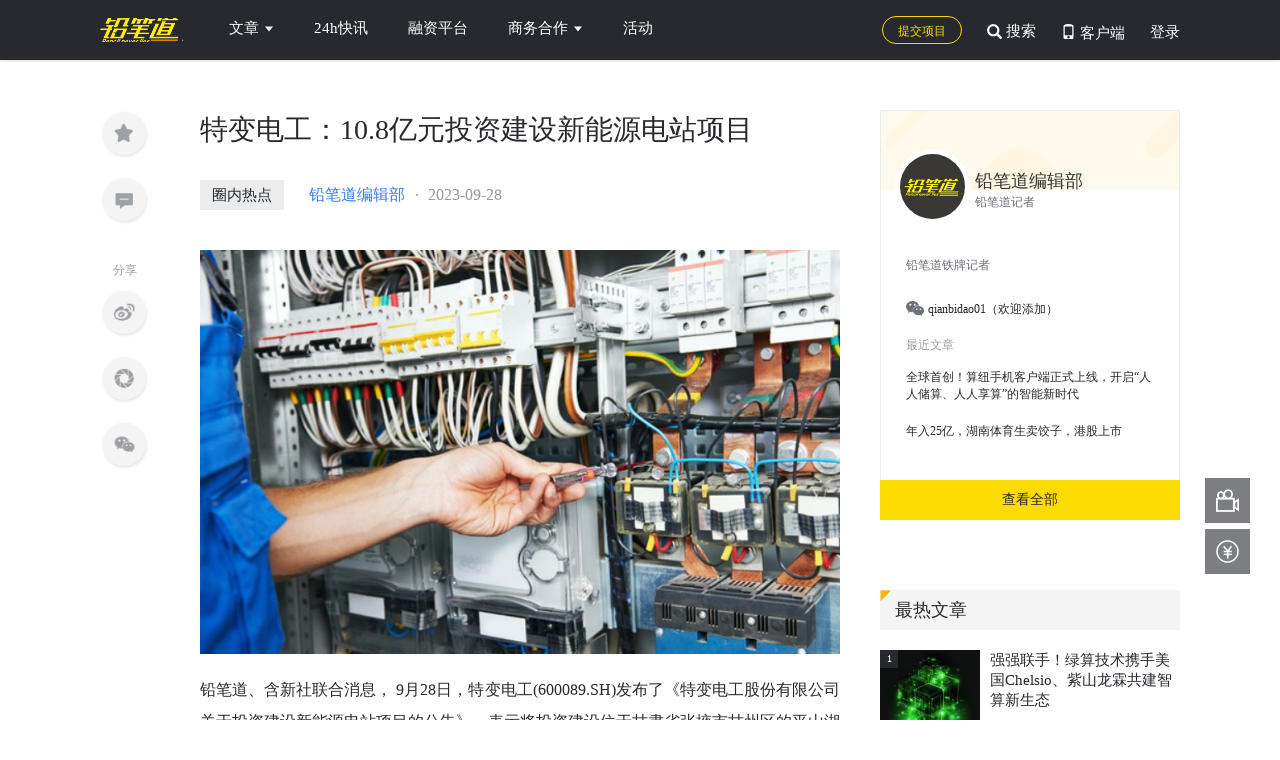

--- FILE ---
content_type: text/html; charset=utf-8
request_url: https://www.pencilnews.cn/p/41980.html?from=article_list
body_size: 13238
content:
<!DOCTYPE html>
<html lang="en">

<head>
    <meta charset="UTF-8">
    <meta http-equiv="X-UA-Compatible" content="IE=edge">
    <meta name="viewport" content="width=device-width, initial-scale=1, maximum-scale=1, user-scalable=no" />
    <!--<meta name="apple-itunes-app" content="app-id=1179761595">-->
    <meta name="baidu-site-verification" content="XzDsKwXKLB" />
    <meta name="format-detection" content="telephone=no">
    <meta name="format-detection" content="address=no">
    <meta name="msvalidate.01" content="221C2BA206DD2C1D975EB3F81DE44ACD" />
    <meta name='keywords' Content='铅笔道,创业报道,融资首发,企业服务,特变电工'>
    <meta name='author' Content='铅笔道编辑部'>
    <meta name='description' Content='特变电工将投资建设位于甘肃省张掖市甘州区的平山湖200MW风电项目，并配套储能项目。该项目总投资为108261.32万元。'>
    <meta property='og:type' content="website">
    <meta property='og:title' content='铅笔道'>
    <meta property='og:description' content="特变电工将投资建设位于甘肃省张掖市甘州区的平山湖200MW风电项目，并配套储能项目。该项目总投资为108261.32万元。">
    <meta property='og:url' content='http://www.pencilnews.cn/p/41980.html?from=article_list'>
    <meta name="360-site-verification" content="c0efc5369d10fe4d647af23d4591cd87" />
    <meta name="baidu-site-verification" content="4IbCcGODwt" />
    <!-- <meta http-equiv="Content-Security-Policy" content="upgrade-insecure-requests" /> -->
    <title>特变电工：10.8亿元投资建设新能源电站项目</title>
    <!-- Add to homescreen for Safari on iOS -->
    <!-- 添加至主屏, 从主屏进入会隐藏地址栏和状态栏, 全屏(content="yes") -->
    <meta name="apple-mobile-web-app-capable" content="yes">
    <!-- 系统顶栏的颜色(content = black、white 和 black-translucent)选其一就可以 -->
    <meta name="apple-mobile-web-app-status-bar-style" content="black-translucent">
    <!-- 指定标题 -->
    <meta name="apple-mobile-web-app-title" content="铅笔道">
    <!-- 指定icon, 建议PNG格式-->
    <link rel="apple-touch-icon" href="/imgs/bitmap.png">
    <link rel="apple-touch-icon" sizes="76x76" href="/imgs/icon57x57@1x.png">
    <link rel="apple-touch-icon" sizes="72x72" href="/imgs/icon76x76@1x.png">
    <link rel="apple-touch-icon" sizes="114 x 114" href="/imgs/icon114x114@1x.png">
    <link rel="apple-touch-icon" sizes="144 x 144" href="/imgs/icon144x144@2x.png">
    <link rel="shortcut icon" href="/imgs/shortcut.png" type="image/x-icon" />
    <link rel="icon" href="/imgs/shortcut.png" sizes="48x48" />
    <!-- 新 Bootstrap 核心 CSS 文件 -->
    <link rel="stylesheet" type="text/css" href="/css/bootstrap.min.css">
    <link rel="stylesheet" type="text/css" href="/css/toastr.css">
    <link rel="stylesheet" type="text/css" href="/css/iconfonts.css">
    <link rel="stylesheet" type="text/css" href="/css/global_v1.css">
    <link rel="stylesheet" type="text/css" href="/css/header.css">
    <link rel="stylesheet" type="text/css" href="/css/footer.css">
    <link rel="stylesheet" type="text/css" href="/css/sidebar.css">
    
<div style="display: none;" document.getElementById( "typediv1" ).style.display="none" ;>
    <img src="https://cdn.pencilnews.cn/library/100020/28ebae5067a4c4e99ae1cdbb3aa66a26.png?imageView2/2/w/500/h/500/q/75">
</div>
<link href="/css/viewer.min.css" rel="stylesheet">
<link rel="stylesheet" type="text/css" href="/css/innerpage2.0.css"> 
    <script>
        var _hmt = _hmt || [];
        (function () {
            var hm = document.createElement("script");
            hm.src = "https://hm.baidu.com/hm.js?600e3722e2f1b277d856407f27713124";
            var s = document.getElementsByTagName("script")[0];
            s.parentNode.insertBefore(hm, s);
        })();
    </script>
</head>

<div style="display:none;">
    <img src="/imgs/bitmap.png" alt="">
    不说谎的创新经济媒体，致力于发现创新公司，服务创新公司，旗下产品覆盖150万+新经济用户，单周全网分发量可达1500万，已完成真格基金、软银中国、险峰、BAI等顶级机构的5轮融资。
</div>
<!-- 导航栏部分 -->
<header class="navbar-fixed-top">
    <!-- 顶部和LOGO -->
    <div class="container" id="pc-header-con">
        <div class="cate-report">
            <div class="nav_logo pull-left">
                <a href="/">
                    <!-- <img src="/imgs/nav_logo.png" alt="铅笔道"> -->
                </a>
            </div>
            <ul class="list-inline pull-left cates">
                <li class="deleteLine">
                    <div class="vip-span">
                        文章
                        <div class="vip-right triangle triangle-down"></div>
                        <div class="hover-box">
                            <div class="up-triangle"></div>
                            <a class="down_item" href="/" >最新文章</a>
                            <a class="down_item" href="/info" >热点新闻</a>
                            <a class="down_item" href="/company" >新公司</a>
                            <a class="down_item" href="/deep" >深度</a>
                            <a class="down_item" href="/investor" >投资人</a>
                            <a class="down_item" href="/study" >研究报告</a>
                        </div>
                    </div>
                </li>
                <li>
                    <a onfocus="this.blur();" href="/newsflash">24h快讯</a>
                </li>
                <li>
                    <a onfocus="this.blur();" target="_blank" href="/projectlist">融资平台
                        <span class="nav-export-beta"></span>
                    </a>
                </li>
                <li>
                    <div class="vip-span">
                        商务合作
                        <div class="vip-right triangle triangle-down"></div>
                        <div class="hover-box">
                            <div class="up-triangle"></div>
                            <a class="enter-a" href="https://www.pencilnews.cn/p/45153.html" target="_blank">服务介绍</a>
                            <!-- <a class="enter-a" href="/newserver" target="_blank">新媒体服务</a> -->
                            <!-- <a class="invest-a" href="/membership_plan?cate=investment" target="_blank">投资机构合作</a> -->
                            <!-- <a class="enter-a" href="/membership_plan?cate=entrepreneur" target="_blank">企业服务合作</a> -->
                        </div>
                    </div>
                </li>
                <li>
                    <a onfocus="this.blur();" target="_blank" href="/daochang_activity">活动</a>
                </li>
            </ul>

            <div class="search-log pull-right">
                <div class="login_sigin_con  pull-right">
                    <span id="login_sign_in">登录</span>
                </div>

                <!-- 登录后头像 -->
                <div id="login_on1" class="pull-right">
                    <a id="personal_head_1" href="/usercenter?cate=basic-info-wra">
                        <!-- <div id="show_personal"><span class="icon-mine"></span></div> -->
                        <div id="show_personal">
                            <img src="/imgs/defaultAva40.png" onerror="this.src='/imgs/defaultAva40.png'">
                            <span class="triangle triangle-down"></span>
                        </div>
                    </a>

                    <div id="personal_center_1" class="personal_center">
                        <a href="/usercenter?cate=basic-info-wra">
                            <div>
                                <span class="icon-personal-center"></span>个人中心</div>
                        </a>
                        <!-- <a href="/usercenter?cate=my-certification">
                                    <div>
                                        <span class="icon-zhubanren"></span>创投认证</div>
                                </a> -->
                        <a id="to_admin_page1" href="http://admin.pencilnews.cn">
                            <div>
                                <span class="icon-report"></span>进入后台</div>
                        </a>
                        <a id="logout1" href="javascript:void(0)">
                            <div>
                                <span class="icon-exit"></span>退出登录</div>
                        </a>
                    </div>
                </div>

                <div class="app-icon-download pull-right">
                    <span class="glyphicon glyphicon-phone"></span>
                    <span class="icon-app">
                        客户端
                    </span>
                    <div class="app_qr_float">
                    </div>
                </div>

                <div class="header-notify  pull-right">
                    <a href="/usercenter?cate=my-notify" class="header-notify-icon">
                        <span class="glyphicon glyphicon-envelope"></span>
                        <span>消息</span>
                        <span class="header-notify-badge js-header-notify-badge"></span>
                    </a>
                </div>

                <div class="keyword-wra  pull-right">
                    <span class="glyphicon glyphicon-search"></span>
                    <span>搜索</span>
                </div>

                <div class="submit_project pull-right">
                    <a href="/submit_project" target="_blank">提交项目</a>
                </div>
            </div>
        </div>
    </div>
    <!-- 导航栏 -->
    <!-- 手机端侧边导航栏 -->
    <div id="slidenavbar" class="menu-wrap">
        <div class="slidenavbar_container">
            <div class="slidenavbar_main_con">
                <div class="slidenavbar_nav">
                    <ul>
                        <li>
                            <a href="/">首页</a>
                        </li>
                        <li>
                            <a href="https://m.pencilnews.cn/cert">创投认证</a>
                        </li>
                        <li>
                            <a href="https://m.pencilnews.cn/projectlist">优选项目</a>
                        </li>
                        <li id="slidenavbar_uc">
                            <a href="https://m.pencilnews.cn/mine?from=header">个人中心</a>
                        </li>
                        <li>
                            <a href="https://m.pencilnews.cn/report/2">公司报道</a>
                        </li>
                        <li>
                            <a href="https://m.pencilnews.cn/report/2">爆料新闻</a>
                        </li>
                        <li id="slidenav_exit">
                            <a>退出登录</a>
                        </li>
                    </ul>
                </div>
            </div>
        </div>
    </div>
    <!-- 手机端侧边导航栏结束 -->
    <!-- 手机上边导航 -->
    <nav id="navbar" class="navbar menu-wrap-navbar">
        <div class="" id="mobilenavbar">
            <div class="down-app">
                <i class="app-icon"></i>
                <div class="title">
                    <p class="name">影响3000万创新公司</p>
                    <p class="name-en">Pencil never lies</p>
                </div>
                <a id="app-down-btn" class="down-btn" href="javascript:;">下载APP</a>
            </div>
            <div>
                <button type="button" id="btn_slidenavbar" class="navbar-toggle">
                    <span class="sr-only">切换导航</span>
                    <span class="icon-bar"></span>
                    <span class="icon-bar"></span>
                    <span class="icon-bar"></span>
                </button>
                <a href="/" style="display: inline-block;width: 100px;">
                    <img id="mobile_navbar_logo" src="/imgs/logo_without_slogan1x.png">
                </a>
                <div id="slidenav_search_con">
                    <p>
                        <span class="icon-search"></span>
                    </p>
                </div>
                <div class="slidenav_clearfix"></div>
            </div>
        </div>
    </nav>
    <!-- 手机上边导航结束 -->
</header>
<div id="slidenavbar_cover"></div>
<div id="slidenavbar_cover2"></div>
<div id="headerSearchModal">
    <div class="container">
        <div class="header-search-input">
            <input class="header-search-input-elm" type="text" name="" placeholder="搜索" id="keyword" autocomplete="off">
            <span id="clicksearch" class="glyphicon glyphicon-search header-search-input-search"></span>
            <span id="closeSearch" class="glyphicon glyphicon-remove header-search-input-close"></span>
        </div>
    </div>
</div>
<style>
.deleteLine a::after{
background-color: transparent!important;
}
.down_active{
    background: #FCDB00!important;
}
</style>
<script src="/js/lib/jquery.min.js"></script>
<script>
showActive();
function showActive() {
  var cateName = location.pathname;
  var cateIndex = null;
  var cateMap = {
    '/': 0,
    '/info': 1,
    '/company': 2,
    '/deep': 3,
    '/investor': 4,
    '/study': 5,
  };
  if (cateName) {
    for (var key in cateMap) {
      if (typeof cateMap[cateName] == 'number') {
        cateIndex = cateMap[cateName];
        document.getElementsByClassName("down_item")[cateIndex].className = 'down_item down_active'
        // $(".hover-box a")
        //   .eq(cateIndex)
        //   .addClass("cate-active");
        break;
      }
    }
  }
}

    $(".down_item").hover(function(){
        $(".down_item").removeClass('down_active');
        $(this).addClass('down_active');
    },function(){
        $(".down_item").removeClass('down_active');
        var cateName = location.pathname;
        var cateIndex = null;
        var cateMap = {
            '/': 0,
            '/info': 1,
            '/company': 2,
            '/deep': 3,
            '/investor': 4,
            '/study': 5,
        };
        if (cateName) {
            for (var key in cateMap) {
            if (typeof cateMap[cateName] == 'number') {
                cateIndex = cateMap[cateName];
                document.getElementsByClassName("down_item")[cateIndex].className = 'down_item down_active'
                // $(".hover-box a")
                //   .eq(cateIndex)
                //   .addClass("cate-active");
                break;
            }
            }
        }
    });
</script>
<!--导航栏部分-->


<div class="container content-wrap">
    <!-- 左侧分享栏---start -->
    <div class="left_share_container" data-spy="affix" data-offset-top="110" data-offset-bottom="420" style='position: fixed'>
        <div class="article_collection-list">
            <span class="collectoin_icon"></span>
            <a href="#article_reply">
                <span class="comment_icon">
                    
                </span>
            </a>
        </div>
        <div class="article_share-list">
            <div class="article_share-list-title">分享</div>
            <a class="webo_share" href="" target="_blank">
                <span class="webo_icon"></span>
            </a>
            <span class="friends_icon"></span>
            <span class="wechat_icon"></span>
        </div>
        <div class="article_share-qrcode" id='qr-div'></div>
    </div>
    <!-- 左侧分享栏---end -->
    <!-- 左侧文章内页部分 -->
    <div class="left_container">
        <div class="article_head">
            <div class="article_title_container">
                <h1 class="article_title">
                    特变电工：10.8亿元投资建设新能源电站项目
                </h1>
                <div class="clearfix"></div>
            </div>
            <div class="article_info">
                <div class="article_tags">
                    <span class="article_tag tag_cate_1">圈内热点</span>
                </div>
                <div class="article_avatar">
                    <span>铅笔道编辑部</span>
                </div>
                <!-- <div class="article_additional">
                    <span>收藏0</span>
                    <span>评论0</span>
                </div> -->
                <div class="article_create_time">
                    <span>2023-09-28</span>
                </div>
            </div>
            
            <div class="article_digest">
                <p>特变电工将投资建设位于甘肃省张掖市甘州区的平山湖200MW风电项目，并配套储能项目。该项目总投资为108261.32万元。</p>
            </div>
            
        </div>
        <div class="article_content">
            <p><img alt="" src="https://cdn.pencilnews.cn/library/100020/28ebae5067a4c4e99ae1cdbb3aa66a26.png?imageView2/2/w/1000/h/1000/q/75" style="width:100%;" /></p>

<p>铅笔道、含新社联合消息， 9月28日，特变电工(600089.SH)发布了《特变电工股份有限公司关于投资建设新能源电站项目的公告》，表示将投资建设位于甘肃省张掖市甘州区的平山湖200MW风电项目，并配套储能项目。该项目总投资为108261.32万元。</p>

<p>公告来源：http://static.cninfo.com.cn/finalpage/2023-09-28/1217968592.PDF</p>

<p>免责声明：本文由机器人撰写，由铅笔道、含新社联合孵化，工商数据由企查查提供，其他数据由含光素问提供。文中内容与数据仅供参考，不构成投资建议，使用前请核实。</p>

        </div>
        
        <div class="article_footer-copyright">
            
            
            <div class="article_footer-copyright-message">
                
                <div class="article_footer-copyright-message_top">文章为铅笔道原创，转载或内容合作请联系铅笔道客服（微信号：qianbijun2018），违规转载将依法追究责任。</div>
                
                <div class="article_footer-copyright-message_bottom">
                    <p>
                        <span class="content-left">想获得报道，请联系：</span>
                        <span class="content-icon"></span>
                        
                        <span class="content-right">qianbidao01</span>
                        
                    </p>
                    <p>
                        <span class="content-left">想了解商务合作，请联系：</span>
                        <span class="content-icon"></span>
                        
                        <span class="content-right">qianbidao01</span>
                        
                    </p>
                    <p>
                        <span class="content-left">想进行市场品牌合作，请联系</span>
                        <span class="content-icon"></span>
                        <span class="content-right">qianbidao01</span>
                    </p>
                    <p>
                        <span class="content-left">想加入创新创业社群，请联系：</span>
                        <span class="content-icon"></span>
                        <span class="content-right">qianbidao01</span>
                    </p>
                </div>
            </div>
        </div>
        
        
        <div class="article_related">
            <div class="right_block_title">
                <div class="right_block_title_triangle"></div>
                <div class="right_block_title_left">您可能感兴趣的文章</div>
                <div class="right_block_title_right"></div>
            </div>
            <div class="row">
                  <div class="col-md-4 col-xs-6  item">
                    <a href="/p/46552.html?from=relevant_article" target="_blank" class="image-wra">
                        <img src="https://cdn.pencilnews.cn/library/100020/a7059aeaf1794ff8245a943c8bc73881.png?imageView2/2/w/500/h/500/q/75">
                        <span class="cate-tag">圈内热点</span>
                    </a>
                    <a href="/p/46552.html?from=relevant_article" target="_blank" class="title">西贝风波100天：贾国龙回应一切</a>
                    <!-- <div>
                        <a class="author">
                            
                            <img src="https://cdn.pencilnews.cn/users/avatar/6372b5b816b700cbb03a54c7859c416c1684923846.jpg?imageView2/2/w/500/h/500/q/75"> 
                            <span>铅笔道编辑部</span>
                        </a>
                        <span class="create_time pull-right">2025-12-25 18:48:32</span>

                    </div> -->
            </div>
               <div class="col-md-4 col-xs-6  item">
                    <a href="/p/46550.html?from=relevant_article" target="_blank" class="image-wra">
                        <img src="https://cdn.pencilnews.cn/library/100020/bb24bf895a8fca67433d5541ecc67171.png?imageView2/2/w/500/h/500/q/75">
                        <span class="cate-tag">圈内热点</span>
                    </a>
                    <a href="/p/46550.html?from=relevant_article" target="_blank" class="title">清华校友翻垃圾桶，翻出数百亿“不憋尿”生意</a>
                    <!-- <div>
                        <a class="author">
                            
                            <img src="https://cdn.pencilnews.cn/users/avatar/6372b5b816b700cbb03a54c7859c416c1684923846.jpg?imageView2/2/w/500/h/500/q/75"> 
                            <span>铅笔道编辑部</span>
                        </a>
                        <span class="create_time pull-right">2025-12-24 17:29:39</span>

                    </div> -->
            </div>
               <div class="col-md-4 col-xs-6  item">
                    <a href="/p/46551.html?from=relevant_article" target="_blank" class="image-wra">
                        <img src="https://cdn.pencilnews.cn/library/100020/1fd207cfaeece871de5b3ea2a961e60e.png?imageView2/2/w/500/h/500/q/75">
                        <span class="cate-tag">圈内热点</span>
                    </a>
                    <a href="/p/46551.html?from=relevant_article" target="_blank" class="title">北大92后，一把融资21亿</a>
                    <!-- <div>
                        <a class="author">
                            
                            <img src="https://cdn.pencilnews.cn/users/avatar/6372b5b816b700cbb03a54c7859c416c1684923846.jpg?imageView2/2/w/500/h/500/q/75"> 
                            <span>铅笔道编辑部</span>
                        </a>
                        <span class="create_time pull-right">2025-12-24 12:46:02</span>

                    </div> -->
            </div>
                   
        </div>
        <div class="row">
                   
            <div class="col-md-4 col-xs-6  item">
                <a href="/p/46549.html?from=relevant_article" target="_blank" class="image-wra">
                    <img src="https://cdn.pencilnews.cn/library/100020/d736930cfd031b06633a1349d37aa3ef.png?imageView2/2/w/500/h/500/q/75">
                    <span class="cate-tag">圈内热点</span>
                </a>
                <a href="/p/46549.html?from=relevant_article" target="_blank" class="title">交大校友，杀进3D打印：又融资了</a>
                <!-- <div>
                    <a class="author">
                        
                        <img src="https://cdn.pencilnews.cn/users/avatar/6372b5b816b700cbb03a54c7859c416c1684923846.jpg?imageView2/2/w/500/h/500/q/75"> 
                        <span>铅笔道编辑部</span>
                    </a>
                    <span class="create_time pull-right">2025-12-22 17:35:14</span>

                </div> -->
            </div>
              
            <div class="col-md-4 col-xs-6  item">
                <a href="/p/46548.html?from=relevant_article" target="_blank" class="image-wra">
                    <img src="https://cdn.pencilnews.cn/library/100020/d40beae19f9e3b021d7798e588262730.png?imageView2/2/w/500/h/500/q/75">
                    <span class="cate-tag">圈内热点</span>
                </a>
                <a href="/p/46548.html?from=relevant_article" target="_blank" class="title">物理AI浪潮来了，黄仁勋指路，中国企业跑步入局</a>
                <!-- <div>
                    <a class="author">
                        
                        <img src="https://cdn.pencilnews.cn/users/avatar/6372b5b816b700cbb03a54c7859c416c1684923846.jpg?imageView2/2/w/500/h/500/q/75"> 
                        <span>铅笔道编辑部</span>
                    </a>
                    <span class="create_time pull-right">2025-12-22 17:21:56</span>

                </div> -->
            </div>
              
            <div class="col-md-4 col-xs-6  item">
                <a href="/p/46547.html?from=relevant_article" target="_blank" class="image-wra">
                    <img src="https://cdn.pencilnews.cn/library/100020/39a9582a1566a3a3f68f0343947e89d0.png?imageView2/2/w/500/h/500/q/75">
                    <span class="cate-tag">圈内热点</span>
                </a>
                <a href="/p/46547.html?from=relevant_article" target="_blank" class="title">绿算技术主题沙龙在京举办 共探AI设施变革与数智化发展新路径</a>
                <!-- <div>
                    <a class="author">
                        
                        <img src="https://cdn.pencilnews.cn/users/avatar/6372b5b816b700cbb03a54c7859c416c1684923846.jpg?imageView2/2/w/500/h/500/q/75"> 
                        <span>铅笔道编辑部</span>
                    </a>
                    <span class="create_time pull-right">2025-12-22 14:03:13</span>

                </div> -->
            </div>
             
        </div>
        <div class="article_reply" id="article_reply">
            <div class="article_reply_edit">
                <div class="right_block_title">
                    <div class="right_block_title_triangle"></div>
                    <div class="right_block_title_left">发表评论</div>
                    <div class="right_block_title_right"></div>
                </div>
                <div class="article_reply_textarea">
                    <textarea id="article_reply_textarea" placeholder="请在此发表您的看法..." disabled></textarea>
                    <div class="login_to_reply" id="login_to_reply">
                        <div class="login-reply-wrap">
                            <span class="login-reply-wrap-btn">登录</span>
                            <span>参与评论</span>
                        </div>
                    </div>
                    <div class="reply-bottom-wrap">

                        <div class="pull-left">
                            <div id="reply-bottom-avatar">
                                <img src="/imgs/defaultAva200.png">
                                <span></span>
                            </div>
                        </div>
                        <div class="pull-right">
                            <div class="article_reply_btn no-login">
                                <button id="add_comment_btn">发表评论</button>
                            </div>
                        </div>
                    </div>

                </div>

            </div>
            <div class="article_reply_show">
                <h2 id="reply_comments_info">所有评论</h2>
                <div id="article_reply_content">
                </div>
            </div>
        </div>
    </div>
</div>
<!-- 左侧文章内页部分 end -->
<!-- 右侧侧边栏 -->
<div class="right_container">
    <!-- 记者信息 -->
    <div class="right_block">
        <div class="right_block_author">
            <div class="right_block_avatar-box">
                <div class="right_block_avatar">
                    
                    <img src="https://cdn.pencilnews.cn/users/avatar/6372b5b816b700cbb03a54c7859c416c1684923846.jpg?imageView2/2/w/500/h/500/q/75"> 
                    <div class="right_block_name-box">
                        <p class="right_block_name">铅笔道编辑部</p>
                        <div class="right_block_name-subtitle">铅笔道记者</div>
                    </div>
                </div>
            </div>
            <!-- <p>高层</p> -->
            <p class="right_block_author-desc">铅笔道铁牌记者</p>
            
            <div class="wechat">
                <span class="wechat-icon"></span>
                <span>qianbidao01（欢迎添加）</span>
            </div>
            
            
            <div class="right_block_author-article">
                <div class="right_block_author-article-title">最近文章</div>
                <ul class="right_block_author-article-list">
                    
                    <a href="/p/46585.html" target="_blank">
                        <li>全球首创！算纽手机客户端正式上线，开启“人人储算、人人享算”的智能新时代</li>
                    </a>
                    
                    <a href="/p/46584.html" target="_blank">
                        <li>年入25亿，湖南体育生卖饺子，港股上市</li>
                    </a>
                    
                </ul>
            </div>
            
        </div>
        <div class="right_block_btn">
            <a href="/journalist/100020">
                <button>查看全部</button>
            </a>
        </div>
    </div>
    <!-- 记者信息 end -->
</div>
<div class="right_container" id="sidebar_move_area">
    <!-- 推荐文章 -->
    <div class="right_block">
        <div class="right_block_title">
            <div class="right_block_title_triangle"></div>
            <div class="right_block_title_left">最热文章</div>
            <div class="right_block_title_right"></div>
        </div>
        <div class="right_block_content">
            <div class="hot-article-list">
                
                <div class="hot-article-item">
                    <div class="hot-article-item-left">
                        <div class="hot-article-item-left-index">
                            1
                        </div>
                         <a href="/p/46583.html?from=hot_article" target="_blank">
                            <img class="hot-article-item-left-img" src="https://cdn.pencilnews.cn/library/100020/0f3a37e4bb24d4853c8019de603fb126.png?imageView2/2/w/500/h/500/q/75">
                            </a>
                            
                    </div>
                    <div class="hot-article-item-right">
                        <a href="/p/46583.html?from=hot_article" target="_blank">强强联手！绿算技术携手美国Chelsio、紫山龙霖共建智算新生态</a>
                    </div>
                </div>
                
                <div class="hot-article-item">
                    <div class="hot-article-item-left">
                        <div class="hot-article-item-left-index">
                            2
                        </div>
                         <a href="/p/46580.html?from=hot_article" target="_blank">
                            <img class="hot-article-item-left-img" src="https://cdn.pencilnews.cn/library/100020/722844477da7ae8961e309684fbf4c9f.jpg?imageView2/2/w/500/h/500/q/75">
                            </a>
                            
                    </div>
                    <div class="hot-article-item-right">
                        <a href="/p/46580.html?from=hot_article" target="_blank">老牌独角兽，又融4亿</a>
                    </div>
                </div>
                
                <div class="hot-article-item">
                    <div class="hot-article-item-left">
                        <div class="hot-article-item-left-index">
                            3
                        </div>
                        
                            <div class="hot-article-item-left-block"> </div>
                            
                    </div>
                    <div class="hot-article-item-right">
                        <a href="/p/46576.html?from=hot_article" target="_blank">钉钉前副总，融资好几亿</a>
                    </div>
                </div>
                
                <div class="hot-article-item">
                    <div class="hot-article-item-left">
                        <div class="hot-article-item-left-index">
                            4
                        </div>
                        
                            <div class="hot-article-item-left-block"> </div>
                            
                    </div>
                    <div class="hot-article-item-right">
                        <a href="/p/46582.html?from=hot_article" target="_blank">清华92后，融资数亿</a>
                    </div>
                </div>
                
                <div class="hot-article-item">
                    <div class="hot-article-item-left">
                        <div class="hot-article-item-left-index">
                            5
                        </div>
                        
                            <div class="hot-article-item-left-block"> </div>
                            
                    </div>
                    <div class="hot-article-item-right">
                        <a href="/p/46570.html?from=hot_article" target="_blank">浙大学霸，融资过亿：连融2轮</a>
                    </div>
                </div>
                
            </div>
        </div>
    </div>
    <!-- 取消文章详情页广告 -->
    <!-- <a href="/marketing?cate_id=18" target="_blank">
        <img src="/imgs/advertisement/article_right.png" class="article_advertisement" />
    </a> -->
    <!-- 推荐文章 end -->
</div>

<!-- 右侧侧边栏 end -->
<!-- 主页部分 -->
</div>
<!-- 底部交换联系方式部分 -->


<!-- 底部交换联系方式部分 end -->
<!-- 弹窗部分 -->
<div class="valid_prompt_mask" id="valid_prompt_mask"></div>
<div class="valid_prompt_container" id="valid_prompt_container">
    <div class="valid_prompt_head">
        <div class="pull-left">
            <p>联系创业者</p>
        </div>
        <div class="pull-right" id="close_valid_prompt">
            <img alt="close" src="/imgs/close_black.png">
        </div>
        <div class="clearfix"></div>
    </div>
    <div class="valid_prompt_content">
        <div>
            <div>
                <h3>创业者需要验证您的身份，请输入您的请求信息：</h3>
            </div>
            <div class="valid_request_info">
                <textarea id="valid_request_info_text" placeholder="来者何人，所为何事？详细说明来意，创业者更容易通过哦～"></textarea>
                <div class="word_number_listener">
                    <span id="typed_word" class="words_not_valid">0</span>/<span id="total_words">200</span>
                </div>
            </div>
            <div class="valid_prompt_prompt">
                <p>进入个人中心－联络人，即可查看请求结果</p>
            </div>
        </div>
        <div>
            <div class="pull-right valid_btn_group_con">            
                <div class="valid_btn_group valid_btn_cancel" id="valid_btn_cancel">取消</div>
                <div class="valid_btn_group valid_btn_submit" id="valid_btn_submit">确定</div>
            </div>
            <div class="clearfix"></div>
        </div>
    </div>
</div>

<div class="valid_alert_box" id="valid_alert_box">
    <div class="valid_alert_title">
        <h2>提示信息</h2>
        <div class="valid_alert_title_close">
            <img alt="close" src="/imgs/close_black.png" id="valid_alert_box_close">
        </div>
        <div class="clearfix"></div>
    </div>
    <div class="valid_alert_content">
        <div>
            <p>您还未认证身份，暂时无法和ta联系！请尽快前往个人中心进行创投认证哦。</p>
        </div>
        <div class="valid_btn_container">            
            <div class="valid_alert_btn_group valid_btn_submit" id="valid_alert_box_submit">去认证咯</div>
            <div class="valid_alert_btn_group valid_btn_cancel" id="valid_alert_box_cancel">还是算了</div>
        </div>      
        <div class="clearfix"></div>
    </div>

</div> <div class="contact_board_container">
    <div class="board_head">
       <img id="close_contact_board" src="/imgs/close-btn.png">
        <div class="board_avatar">
            
                
                <img src="/imgs/defaultAva200.png"> 
                        
            
        </div>
        <div class="board_name">
            <span></span>
            <img src="/imgs/cert_.png">
        </div>
        <div class="board_com">
            <span></span>
        </div>
    </div>
    <div class="board_body">
        <div class="body_title">联系方式</div>
        <div class="board_content">
            <div class="board_items">
                <div class="pull-left">
                    电话
                </div>
                <div class="pull-left" id="board_phone">
                    
                </div>
                <div class="pull-right">
                    <a id="board_phone_tel" href="tel:"><img src="/imgs/dail.png" alt="拨打电话"></a>
                </div>
            </div>
            <div class="board_items">
                <div class="pull-left">
                    邮箱
                </div>
                <div class="pull-left" id="board_email">

                </div>
                <div class="pull-right" id="copy_email" data-clipboard-target="#board_email">
                    <img src="/imgs/copy.png" alt="复制到剪切板">
                </div>
            </div>
            <div class="board_items">
                <div class="pull-left">
                    微信
                </div>
                <div class="pull-left" id="board_wechat">

                </div>
                <div class="pull-right" id="copy_wechat" data-clipboard-target="#board_wechat">
                    <img src="/imgs/copy.png" alt="复制到剪切板">
                </div>
            </div>
        </div>
        <a href="/usercenter?cate=my-contact" class="board_usercenter">
            <div>
                <img src="/imgs/nextstep.png" alt="">
            </div>
            <p>查看所有联系人</p>
        </a>
    </div>
</div>
    

<!-- 弹窗部分 end -->

 
<!-- 登录弹出层 -->
<div class="login_form_con" id="regist_container">
    <!-- top -->
    <div class="login_form_close_img">
        <img src="/imgs/close_black.png">
    </div>
    <div class="login_form_top">
        <!-- left -->
        <div class="login_form_left pull-left">
            <div class="login_form_title">
                <h3>欢迎来到铅笔道</h3>
            </div>
            <div class="login_form_pc">
                <div class="login_form_input login_form_phonenum">
                    <div class="login_form_areacode">
                        <div>+86</div>
                    </div>
                    <input id="phone_number" type="text" placeholder="手机号">
                </div>
                <div class="login_form_input">
                    <input id="cert" type="text" placeholder="请输入6位验证码">
                    <button class="login_form_verify" id="get_cert_btn">
                        获取验证码
                    </button>
                </div>
                <!-- <div class="login_form_input">
                    <input id="pwd" type="password" placeholder="请设置密码">
                </div> -->
                <div class="login_form_checkbox login_form_forget_con">
                    <div>
                        <span class="light_grey" id="btn_sign_in">密码登录</span>
                    </div>
                    <!-- <div class="pull-right">
                        <div class="login_form_forget" id="forgetpw">忘记密码</div>
                    </div> -->
                </div>
                <div class="clearfix"></div>
                <div class="login_form_input">
                    <div class="login_form_btn" id="register">
                        进入
                    </div>
                </div>
                <div class="login_form_left_bottom">
                    <div class="login_form_third_title">其他方式登录：</div>
                    <div class="login_form_third_pic wechat_qrcode_login">
                        <img src="/imgs/m_login_wechat_g.png">
                    </div>
                </div>
                <div class="login-policy">
                    未注册手机自动注册并同意
                    <a href="/privacy" target="_blank">《隐私条款及用户协议》</a>
                </div>
            </div>
        </div>
    </div>
    <!-- bottom -->
    <div class="download-qrcode-handle-open">
        下载铅笔道APP
    </div>
</div>
<div class="login_form_con" id="login_container">
    <div class="login_form_close_img">
        <img src="/imgs/close_black.png">
    </div>
    <!-- top -->
    <div class="login_form_top">
        <!-- left -->
        <div class="login_form_left pull-left">
            <div class="login_form_title">
                <h3>欢迎来到铅笔道</h3>
            </div>
            <div class="login_form_pc">
                <div class="login_form_input">
                    <input id="username" type="text" placeholder="请输入注册的手机号码">
                </div>
                <div class="login_form_input">
                    <input id="password" type="password" placeholder="请输入您的密码">
                </div>
                <div class="login_form_checkbox login_form_forget_con">
                    <div>
                        <span class="light_grey" id="btn_sign_up">验证码登录</span>
                    </div>
                    <div class="pull-right">
                        <div class="login_form_forget" id="forgetpw">忘记密码</div>
                    </div>
                </div>
                <div class="clearfix"></div>
                <div class="login_form_input">
                    <div class="login_form_btn" id="login_button">
                        进入
                    </div>
                </div>
                <div class="login_form_left_bottom">
                    <div class="login_form_third_title">其他方式登录：</div>
                    <div class="login_form_third_pic wechat_qrcode_login">
                        <img src="/imgs/m_login_wechat_g.png">
                    </div>
                </div>
                <div class="login-policy">
                    未注册手机自动注册并同意
                    <a href="/privacy" target="_blank">《隐私条款及用户协议》</a>
                </div>
            </div>
        </div>
    </div>
    <!-- bottom -->
    <div class="download-qrcode-handle-open">
        下载铅笔道APP
    </div>
</div>
<div class="login_form_con" id="forget_pwd_container">
    <div class="login_form_close_img">
        <img src="/imgs/close_black.png">
    </div>
    <!-- top -->
    <div class="login_form_top">
        <div id="btn_sign_in_2" class="login_form_back">
            <div>
                <img src="/imgs/back_to_login.png">
            </div>
            <div>
                返回账号密码登录
            </div>
        </div>
        <!-- left -->
        <div class="login_form_left pull-left">
            <div class="login_form_title">
                <h3>密码找回</h3>
            </div>
            <div class="login_form_pc">
                <div class="login_form_input">
                    <input id="forget_phone_number" type="text" placeholder="请输入手机号">
                </div>
                <div class="login_form_input">
                    <input id="forget_cert" type="text" placeholder="请输入6位验证码">
                    <button class="login_form_verify" id="forget_get_cert_btn">
                        获取验证码
                    </button>
                </div>
                <div class="login_form_input">
                    <input id="forget_pwd" type="password" placeholder="请设置新密码">
                </div>
                <div class="clearfix"></div>
                <div class="login_form_input">
                    <div class="login_form_btn" id="resetpwd">
                        保存
                    </div>
                </div>
            </div>
        </div>
    </div>
    <!-- bottom -->
    <div class="download-qrcode-handle-open">
        下载铅笔道APP
    </div>
</div>
<div id="download-qrcode">
    <div class="download-qrcode-wrap">
        <div class="qrcode-title">
            下载铅笔道APP
        </div>
        <div class="download-qrcode-img-wrap">
            <img src="/imgs/app_qrcode.png" alt="">
        </div>
    </div>
    <div class="download-qrcode-handle-close">
        关闭二维码
    </div>
</div>
<div class="login_bg_mask" id="login_bg">
</div>
<!-- 登录弹出层 -->
<!-- footer部分和置顶挂件 -->
<!-- footer -->
<footer id="main-footer">
    <div class="footer-link">
        <div class="container">
            <div class="row">
                <div class="col-md-6">
                    <div class="row">
                        <div class="col-md-2">
                        </div>
                        <div class="col-md-8">
                            <div class="footer-link__title">
                                联系我们
                            </div>
                            <ul class="footer-link__list">
                                <li class="footer-link__list_item">
                                    <span class="footer-link__list_item_span--title">
                                        联系微信：
                                    </span>
                                    <span class="footer-link__list_item_span--content">
                                        qianbidao01
                                    </span>
                                </li>
                                <!-- <li class="footer-link__list_item">
                                    <span class="footer-link__list_item_span--title">联系电话：</span>
                                    <span class="footer-link__list_item_span--content">010-82169084</span>
                                </li> -->
                                <li class="footer-link__list_item">
                                    <span class="footer-link__list_item_span--title">公司地址：</span>
                                    <span class="footer-link__list_item_span--content">北京市海淀区 中关村大街11号E世界财富中心A座（邮编：100089）</span>
                                </li>
                            </ul>
                        </div>
                        <div class="col-md-2">
                        </div>
                    </div>
                </div>
                <div class="col-md-6">
                    <div class="row">
                        <div class="col-md-1"></div>
                        <div class="col-md-3">
                            <div class="footer-link__title">
                                关于
                            </div>
                            <ul class="footer-link__list">
                                <li class="footer-link__list_item">
                                    <a target="_blank" href="/about.html">关于铅笔道</a>
                                </li>
                                <li class="footer-link__list_item">
                                    <a target="_blank" href="/contact.html">联系我们</a>
                                </li>
                                <li class="footer-link__list_item">
                                    <a target="_blank" href="/join.html">加入我们</a>
                                </li>
                                <li class="footer-link__list_item">
                                    <a target="_blank" href="/copyright.html">版权声明</a>
                                </li>
                            </ul>
                        </div>
                        <div class="col-md-3">
                            <div class="footer-link__title">
                                报道
                            </div>
                            <ul class="footer-link__list">
                                <li class="footer-link__list_item">
                                    <a target="_blank" href="http://pencilnews.mikecrm.com/sn3tHkO">寻求报道</a>
                                </li>
                                <li class="footer-link__list_item">
                                    <a target="_blank" href="/report">我要爆料</a>
                                </li>
                            </ul>
                        </div>
                        <div class="col-md-4">
                            <div class="footer-link__title">
                                APP下载
                            </div>
                            <div class="footer-link__app_code">
                            </div>
                            <div class="footer-link__app_code_text">
                                iOS & Android
                            </div>

                        </div>
                    </div>
                </div>
            </div>
        </div>
    </div>
    </div>
    <div class="footer-copyright">
        <div class="container">
            <p>© COPYRIGHT 2015-2021 铅笔道 All Rights Reserved. <a id="changeReport" href="https://beian.miit.gov.cn"></a>.</p>
        </div>
    </div>
</footer>

<script>
    changeReport = () => {
        let aTag = document.getElementById("changeReport")
        let host = document.domain;
        let report = "京ICP备15043184号-1"
        if (host == "qianbidao.com") {
            report = "京ICP备15043184号-2"
        }

        aTag.innerHTML = report
    }
    changeReport();
</script>
<!-- 置顶 微信 微博 -->
<ul class="side-bar">
    <li id="topArrow" class="side-bar-item">
        <p>返回顶部</p>
        <a class="icon-top"></a>
    </li>
    <li class="side-bar-item side-bar__report">
        <p>寻求报道</p>
        <div class="item_qr_code report">
        </div>
    </li>
    <li class="side-bar-item side-bar__finance">
        <p>融资加速</p>
        <div class="item_qr_code finance">
        </div>
    </li>
    <!-- <li class="side-bar-item side-bar__service">
        <p>客服电话</p>
        <div>
            <span>010-82169084</span>
        </div>
    </li> -->
</ul>

<!-- footer部分和置顶挂件 -->
<!-- 退出登录提示弹框（样式在header里） start -->
<div class="modal logout-modal js-logout-modal" tabindex="-1" role="dialog">
    <div class="modal-dialog" role="document">
        <div class="modal-content">
            <div class="modal-header">
            </div>
            <div class="modal-body">
                <p>铅笔道为您带来最真实项目信息与最全面的创投报道，您确定要退出吗？</p>
            </div>
            <div class="modal-footer">
                <div class="my-btn comfirm-btn">
                    <span class="btn-lf">取消</span>
                    <span class="btn-rt">确定</span>
                </div>
            </div>
        </div>
    </div>
</div>
<!-- 退出登录提示弹框（样式在header里） end -->
<!-- jQuery文件。务必在bootstrap.min.js 之前引入 -->
<script type="text/javascript" src="/js/lib/jquery-3.0.0.min.js"></script>
<script type="text/javascript" src="/js/lib/bootstrap.js"></script>
<script type="text/javascript" src="/js/lib/jstorage.min.js"></script>
<script type="text/javascript" src="/js/lib/TweenLite.min.js"></script>
<script type="text/javascript" src="/js/lib/CSSPlugin.min.js"></script>
<script type="text/javascript" src="/js/lib/jquery.qrcode.js"></script>
<script type="text/javascript" src="/js/lib/jbase64.js"></script>
<script type="text/javascript" src="/js/lib/md5.min.js"></script>
<script type="text/javascript" src="/js/packer.js"></script>
<script src="/js/lib/classie.js"></script>
<script type="text/javascript" src="/js/lib/toastr.js"></script>
<script type="text/javascript" src="/js/lib/qrcode.js"></script>
<script src="/js/util.js"></script>
<script src="/js/lib/slidenavbar.js"></script>
<script type="text/javascript" src="/js/header.js"></script>
<script src="/js/sidebar.js"></script>

<!-- 加载js -->

<script type="text/javascript" src="/js/lib/clipboard.min.js"></script>
<script src="/js/lib/viewer.js"></script>
<script>
    var _auto_accept_contact = '';

    var opitons = {
        navbar: 0,
        toolbar: 0,
        movable: 0,
        scalable: 0,
        title: 0
    };
    for (i = 0; i < $(".article_content img").length; i++) {
        new Viewer($(".article_content img")[i], opitons);
    }
    var _article_id = '41980';
</script>
<script src="https://cdn.bootcss.com/dom-to-image/2.6.0/dom-to-image.min.js"></script>
<script type="text/javascript" src="/js/innerpage2.0.js"></script>
<script src="https://res.wx.qq.com/open/js/jweixin-1.0.0.js"></script>
<script type="text/javascript">
    var _contactUid = '',
        _contacted = '',
        _article_title = '特变电工：10.8亿元投资建设新能源电站项目';
    var metaUrl = window.location.href;
    var _cate_id = activeCateId = "1";
    var activeUrl = "";
    var article_create_time = '2023-09-28 15:11:35';
    var author_name = '铅笔道编辑部'
    //console.log(_contacted);
    getComments(_article_id, "", "", "", _token, function (data) {
        showComments(data);
    });

    switch (activeCateId) {
        case "1":
            activeUrl = "/info";
            break;
        case "2":
            activeUrl = "/company";
            break;
        case "3":
            activeUrl = "/deep";
            break;
        case "4":
            activeUrl = "/activity";
            break;
    }
    $(".nav_navbar a[href^='" + activeUrl + "']").parent().addClass("active");
    $("head").append("<meta property='og:url' content='" + metaUrl + "'>");


    window.onload = function () {

        // 神策统计埋点
        var url = window.location.href;
        var is_journalist = url.indexOf('journalist');
        // console.log(is_journalist);
        var from_way = UTL.getUrlParam("from");
        var article_way = "其它";
        switch (from_way) {
            case "max_banner":
                article_way = "大焦点";
                break;
            case "min_banner":
                article_way = "小焦点";
                break;
            case "article_list":
                article_way = "文章列表";
                break;
            case "relevant_article":
                article_way = "相关文章";
                break;
            case "hot_article":
                article_way = "热点文章";
                break;
            case "search_list":
                article_way = "搜索";
                break;
            case "projectdetail_article":
                article_way = "项目详情页";
                break;
            case "journalist":
                article_way = "记者文章列表";
                break;
            default:
                article_way = "其它";
                break;
        }
        var article_id = parseInt(_article_id);
        sa.track("articleEntrance", {
            "$lib_detail": '进入文章详情页##进入页面触发##article.html##561',
            "way": article_way,
            "category": activeCateId,
            "articleID": article_id,
            "articleTitle": _article_title,
            "publishTime": article_create_time,
            "authorName": author_name,
            "PlatformType": "PC"
        });
        header();
        sidebar();
        sidebarHot();

        var c_wx_href = metaUrl.split('#')[0];
        var wx_cover_img = 'https://cdn.pencilnews.cn/library/100020/28ebae5067a4c4e99ae1cdbb3aa66a26.png?imageView2/2/w/500/h/500/q/75',
            wx_digest = '特变电工将投资建设位于甘肃省张掖市甘州区的平山湖200MW风电项目，并配套储能项目。该项目总投资为108261.32万元。',
            wx_config = '{"debug":false,"appId":"wxe63b653c396bc517","timestamp":1768837927,"nonceStr":"7DM-Ey9mapMSs_6Q","signature":"48c2ac62d28d9569b571145857da5fe2c72dd923","jsApiList":["checkJsApi","onMenuShareTimeline","onMenuShareAppMessage","onMenuShareQQ","onMenuShareWeibo","hideMenuItems","showMenuItems","hideAllNonBaseMenuItem","showAllNonBaseMenuItem","translateVoice","startRecord","stopRecord","onRecordEnd","playVoice","pauseVoice","stopVoice","uploadVoice","downloadVoice","chooseImage","previewImage","uploadImage","downloadImage","getNetworkType","openLocation","getLocation","hideOptionMenu","showOptionMenu","closeWindow","scanQRCode","chooseWXPay","openProductSpecificView","addCard","chooseCard","openCard"]}';
        wx_config = JSON.parse(wx_config);
        // if(is_weixn()){
        wx.config(wx_config);
        var share_data = {
            title: _article_title,
            link: c_wx_href,
            imgUrl: wx_cover_img,
            success: function () {},
            cancel: function () {},
        };
        var icq_data = {
            title: _article_title,
            desc: wx_digest,
            link: c_wx_href,
            imgUrl: wx_cover_img,
            success: function () {},
            cancel: function () {},
        };


        wx.ready(function () {
            wx.onMenuShareTimeline(share_data);
            wx.onMenuShareAppMessage(icq_data);
            wx.onMenuShareQQ(icq_data);
            wx.onMenuShareWeibo(icq_data);
            wx.onMenuShareQZone(icq_data);
        });
        // }

    }

    function is_weixn() {
        var ua = navigator.userAgent.toLowerCase();
        if (ua.match(/MicroMessenger/i) == "micromessenger") {
            return true;
        } else {
            return false;
        }
    }
</script> 
<!-- 神策sdk -->
<script>
    (function (para) {
        var n = para.name;
        window['sensorsDataAnalytic201505'] = n;
        window[n] = {
            _q: [],
            para: para
        };
    })({
        sdk_url: '/js/lib/sensorsdata.min.js',
        heatmap_url: '/js/lib/heatmap.min.js',
        name: 'sa',
        server_url: 'https://pencilnews.cloud.sensorsdata.cn:4006/sa?token=9953a0eaf83dbce3',
        show_log: false
    })
</script>
<script src="/js/lib/sensorsdata.min.js"></script>
<script>
    if ($.jStorage.get('localUid')) {
        sa.login($.jStorage.get('localUid'));
    }
    sa.quick('autoTrack');
    var sa_datas = sa.getPresetProperties();
    var sa_obj = {
        device_id: sa_datas._distinct_id,
        screen_width: sa_datas.$screen_width,
        screen_height: sa_datas.$screen_height
    };
    // 将设配ID、屏幕宽高存入cookie中
    setCookie('sa_obj', JSON.stringify(sa_obj));
    var localToken = $.jStorage.get('localToken');
    setCookie('token', localToken);
</script>
<!-- 神策sdk end-->
<script>
    (function (i, s, o, g, r, a, m) {
        i['GoogleAnalyticsObject'] = r;
        i[r] = i[r] || function () {
            (i[r].q = i[r].q || []).push(arguments)
        }, i[r].l = 1 * new Date();
        a = s.createElement(o),
            m = s.getElementsByTagName(o)[0];
        a.async = 1;
        a.src = g;
        m.parentNode.insertBefore(a, m)
    })(window, document, 'script', '/js/lib/google-analytics.js', 'ga');

    ga('create', 'UA-498196-15', 'auto');
    ga('require', 'linkid');
    ga('send', 'pageview');

    (function () {
        var bp = document.createElement('script');
        var curProtocol = window.location.protocol.split(':')[0];
        if (curProtocol === 'https') {
            bp.src = 'https://zz.bdstatic.com/linksubmit/push.js';
        } else {
            bp.src = 'http://push.zhanzhang.baidu.com/push.js';
        }
        var s = document.getElementsByTagName("script")[0];
        s.parentNode.insertBefore(bp, s);
    })();
</script>

</html>

--- FILE ---
content_type: text/css; charset=UTF-8
request_url: https://www.pencilnews.cn/css/iconfonts.css
body_size: 781
content:
@font-face {
    font-family: 'icomoon';
    src: url('fonts/icomoon.eot?vhhy7r');
    src: url('fonts/icomoon.eot?vhhy7r#iefix') format('embedded-opentype'), url('fonts/icomoon.ttf?vhhy7r') format('truetype'), url('fonts/icomoon.woff?vhhy7r') format('woff'), url('fonts/icomoon.svg?vhhy7r#icomoon') format('svg');
    font-weight: normal;
    font-style: normal;
}

[class^="icon-"],
[class*=" icon-"] {
    /* use !important to prevent issues with browser extensions that change fonts */
    font-family: 'icomoon' !important;
    speak: none;
    font-style: normal;
    font-weight: normal;
    font-variant: normal;
    text-transform: none;
    line-height: 1;
    /* Better Font Rendering =========== */
    -webkit-font-smoothing: antialiased;
    -moz-osx-font-smoothing: grayscale;
}

/* .icon-app:before {
  content: "\e936";
} */

.icon-service:before {
    content: "\e900";
}

.icon-tel:before {
    content: "\e901";
}

.icon-agreewith:before {
    content: "\e937";
}

.icon-arrow_left:before {
    content: "\e938";
}

.icon-arrow_right:before {
    content: "\e939";
}

.icon-bind:before {
    content: "\e93a";
}

.icon-cert:before {
    content: "\e93b";
}

.icon-classification_activity:before {
    content: "\e93c";
}

.icon-classification_ask:before {
    content: "\e93d";
}

.icon-classification_case:before {
    content: "\e93e";
}

.icon-classification_deep:before {
    content: "\e93f";
}

.icon-collection:before {
    content: "\e940";
}

.icon-comment:before {
    content: "\e941";
}

.icon-comment2:before {
    content: "\e942";
}

.icon-comment3:before {
    content: "\e943";
}

.icon-comment4:before {
    content: "\e944";
}

.icon-comments:before {
    content: "\e945";
}

.icon-company:before {
    content: "\e946";
}

.icon-contactors:before {
    content: "\e947";
}

.icon-email_circle:before {
    content: "\e948";
}

.icon-email:before {
    content: "\e949";
}

.icon-exit:before {
    content: "\e94a";
}

.icon-favorites:before {
    content: "\e94b";
}

.icon-fire:before {
    content: "\e94c";
}

.icon-goodat:before {
    content: "\e94d";
}

.icon-home:before {
    content: "\e94e";
}

.icon-information:before {
    content: "\e94f";
}

.icon-label:before {
    content: "\e950";
}

.icon-like:before {
    content: "\e951";
}

.icon-location:before {
    content: "\e952";
}

.icon-messages:before {
    content: "\e953";
}

.icon-mine:before {
    content: "\e954";
}

.icon-mine2:before {
    content: "\e955";
}

.icon-nav0:before {
    content: "\e956";
}

.icon-nav1:before {
    content: "\e957";
}

.icon-nav2:before {
    content: "\e958";
}

.icon-personal-center:before {
    content: "\e959";
}

.icon-privacy:before {
    content: "\e95a";
}

.icon-qq_circle:before {
    content: "\e95b";
}

.icon-qq:before {
    content: "\e95c";
}

.icon-renren_circle:before {
    content: "\e95d";
}

.icon-reply:before {
    content: "\e95e";
}

.icon-report:before {
    content: "\e95f";
}

.icon-rss:before {
    content: "\e960";
}

.icon-search:before {
    content: "\e961";
    margin-right: 5px;
}

.icon-sina_nobg:before {
    content: "\e962";
}

.icon-sina:before {
    content: "\e963";
}

.icon-sinaweibo_circle:before {
    content: "\e964";
}

.icon-subscribe:before {
    content: "\e965";
}

.icon-time:before {
    content: "\e966";
}

.icon-top:before {
    content: "\e967";
}

.icon-txweibo_circle:before {
    content: "\e968";
}

.icon-wechat_circle:before {
    content: "\e969";
}

.icon-wechat:before {
    content: "\e96a";
}

.icon-wechat2:before {
    content: "\e96b";
}

.icon-xian:before {
    content: "\e96c";
}

.icon-zhubanren:before {
    content: "\e96d";
}

.icon-zhubanren2:before {
    content: "\e96e";
}

.icon-personalinfo:before {
    content: "\1f30a";
}

--- FILE ---
content_type: text/css; charset=UTF-8
request_url: https://www.pencilnews.cn/css/global_v1.css
body_size: 1138
content:
html{font-size:62.5%}body{color:#333;font-size:1.6rem;font-family:PingFangSC-Regular,"Microsoft YaHei";position:relative;-webkit-font-smoothing:antialiased;-moz-osx-font-smoothing:grayscale;margin-top:80px}*::-moz-selection{background-color:#3f3b3a;color:#fff300}*::selection{background-color:#3f3b3a;color:#fff300}h1,h2,h3,h4,h5,h6{font-weight:500;color:#4a4a4a}h1{font-size:3.6rem}h2{font-size:2.4rem}h3{font-size:1.8rem}h4{font-size:1.4rem}strong{font-weight:bold}a:link,a:visited,a:hover,a:active{color:#9b9b9b;text-decoration:none;-webkit-transition:0.3s all ease-in-out;transition:0.3s all ease-in-out}a:hover{color:#4cc1fa}p{margin:0}br{line-height:0}ul{list-style:none;padding:0;margin:0}button{background:#fff300;text-align:center;color:#4a4a4a}button:hover{background:#ded300;-webkit-transition:0.3s all ease-in-out;transition:0.3s all ease-in-out}button:focus{outline:0 auto -webkit-focus-ring-color}input[type="text"],input[type="password"]{border-radius:3px;-webkit-appearance:none}textarea{-webkit-appearance:none}.topblank{padding-top:30px !important}.container{position:relative;max-width:1080px}.card{background:#fff;-webkit-box-shadow:0px 1px 2px 0px rgba(68,68,68,0.2);box-shadow:0px 1px 2px 0px rgba(68,68,68,0.2);border-radius:3px;padding:12px;margin-bottom:30px}.util-loading{position:fixed;z-index:2000;top:50%;left:50%;margin-left:-25px;margin-top:-30px}.util-loading .spinner{width:50px;height:60px;text-align:center;font-size:10px}.util-loading .spinner>div{background-color:#ffd53f;height:100%;width:6px;display:inline-block;margin:0 2px;-webkit-animation:stretchdelay 1.2s infinite ease-in-out;animation:stretchdelay 1.2s infinite ease-in-out}.util-loading .spinner .rect2{-webkit-animation-delay:-1.1s;animation-delay:-1.1s}.util-loading .spinner .rect3{-webkit-animation-delay:-1.0s;animation-delay:-1.0s}.util-loading .spinner .rect4{-webkit-animation-delay:-0.9s;animation-delay:-0.9s}.util-loading .spinner .rect5{-webkit-animation-delay:-0.8s;animation-delay:-0.8s}@-webkit-keyframes stretchdelay{0%,40%,100%{-webkit-transform:scaleY(0.4)}20%{-webkit-transform:scaleY(1)}}@keyframes stretchdelay{0%,40%,100%{transform:scaleY(0.4);-webkit-transform:scaleY(0.4)}20%{transform:scaleY(1);-webkit-transform:scaleY(1)}}.triangle-down{width:0;height:0;display:inline-block;border-top:6px solid white;border-left:5px solid transparent;border-right:5px solid transparent;margin-left:5px}.triangle-up{width:0;height:0;display:inline-block;border-bottom:6px solid white;border-left:5px solid transparent;border-right:5px solid transparent;margin-left:5px}.triangle-right{width:0;height:0;display:inline-block;border:5px solid transparent;border-left:6px solid white}.ie_tip{position:absolute;background-color:rgba(0,0,0,0.5);width:100%;height:100%;top:0;z-index:100}.ie_tip .content{position:fixed;width:300px;height:400px;margin:0 auto;top:120px;left:50%;margin-left:-150px;text-align:center;background:url("../imgs/ie_tip.png") no-repeat;background-size:100%;font-size:1.4rem;line-height:26px;padding:0 20px}.ie_tip .content p{margin-top:210px;color:#9b9b9b;margin-bottom:10px}.ie_tip .content a{color:#4a4a4a;display:block;text-decoration:underline}@media screen and (max-width: 767px){.topblank{padding-top:90px !important}.topblank_s{padding-top:50px !important}}@media (-webkit-min-device-pixel-ratio: 2), (min-resolution: 192dpi){body{-webkit-font-smoothing:antialiased}}.hide{display:none}

/*# sourceMappingURL=maps/global_v1.css.map */


--- FILE ---
content_type: application/javascript
request_url: https://www.pencilnews.cn/js/innerpage2.0.js
body_size: 4890
content:
"use strict";var _token="";if($.jStorage.get("localToken")){$("#login_to_reply").hide(),$("#article_reply_textarea").removeAttr("disabled"),_token=$.jStorage.get("localToken");var avatarUrl=$.jStorage.get("tempAvatar"),userName=$.jStorage.get("localName");$("#reply-bottom-avatar img").attr("src",avatarUrl),$("#reply-bottom-avatar span").text(userName),$(".article_reply_btn").removeClass("no-login"),$("#reply-bottom-avatar").show()}else $("#login_to_reply").click(function(){showLoginPage()});function shortRcomItemTitle(){if(767<document.body.clientWidth&&document.body.clientWidth<992){var e=$(".recom_items_title");for(i=0;i<e.length;i++)25<=e[i].innerHTML.length&&(e[i].innerHTML=e[i].innerHTML.substring(0,24)+"...")}}function articleLikedClickable(){""==_token&&($.jStorage.get("liked_"+_article_id)&&"liked"==$.jStorage.get("liked_"+_article_id)?($(".article_like_icon").attr("liked","true"),$(".article_like_icon").attr("clickable","false")):$(".article_like_icon").attr("clickable","true"))}articleLikedClickable(),eventBtnStatus(_token,_article_id,function(e){showLikedAndFavStatus(e)}),shortRcomItemTitle(),$("#add_comment_btn").click(function(){$.jStorage.get("localToken")?replyArticle():(showWarning("登录后才能回复哦~"),showLoginPage())}),$("#article_reply_textarea").keyup(function(e){if(13==e.keyCode){if($("#article_reply_textarea").val().length<=5)return void showWarning("评论字数最少5个！");replyArticle()}}),$(".article_like_icon").click(function(){var e=$(this);if("false"!=e.attr("clickable")){e.attr("clickable","false");e.attr("liked");var t=_article_id,a=$("#liked_count"),o=a.html();if(""==_token)return $.jStorage.set("liked_"+t,"liked"),e.attr("liked","true"),o++,a.html(o),void addLikedArticle("",t,function(){e.attr("clickable","false")});o++,e.attr("liked","true"),a.html(o),setTimeout(function(){addLikedArticle(_token,t,function(){e.attr("clickable","false")})},2e3)}}),$(".article_collection-list .collectoin_icon").click(function(){if(""==_token)return showLoginPage(),void showWarning("马上登录，将喜欢的文章放入个人中心~");var e=$(this);if("false"!=e.attr("clickable")){e.attr("clickable","false");var t=e.attr("favorited"),a=_article_id,o=$("#favorited_count"),i=o.html();i++,o.html(i),setTimeout(function(){"true"==t?removeFavoriteArticle(_token,a,function(){e.attr("clickable","true"),e.attr("favorited","false"),$(".article_collection-list .collectoin_icon").removeClass("active")}):addFavoriteArticle(_token,a,function(){e.attr("clickable","true"),e.attr("favorited","true"),$(".article_collection-list .collectoin_icon").addClass("active")})},700)}});var weiboUrl=location.href,weiboTitle=_article_title||"铅笔道－影响3000万创新公司",weiboHref="http://service.weibo.com/share/share.php?url="+weiboUrl+"&title="+weiboTitle;function replyArticle(){var e;""==(e=$("#article_reply_textarea").val())||e.length<5?showWarning("评论字数不能少于5个！"):(showLoadingGif(),sendAddCommentRequest($.jStorage.get("localToken"),_article_id,"",e,function(e){showLoadingGif(),getComments(e,"","","",_token,function(e){$("#article_reply_textarea").val(""),$("#article_reply_content").empty(),showComments(e)})}))}function getComments(e,t,a,o,i,r){$.get({url:v1url+"articles/comments",headers:{token:i,devicetoken:cookie_PENCILNEWSID},data:{article_id:e,page_size:t,time_start:a,page:o},success:function(e){closeLoadingGif(),r(e)}})}function showComments(e){var t=e.data.comments,a="";if(!t||0==t.length)return a="目前还没有评论，快来抢个沙发吧~",$("#reply_comments_info").html(a),void $("#reply_comments_info").addClass("no_reply_container");for(i=0;i<t.length;i++){var o=t[i],r=o.comment_id,c=o.content,n=o.create_at,l=o.approval_count,s=" reply_approved='"+o.approved+"' ",d="true";$.jStorage.get("reply_thumb_"+r)&&"thumb"==$.jStorage.get("reply_thumb_"+r)&&""==_token&&(d="false",s=" reply_approved='true' ");o.user.uid;var _=o.user.profile,p=_.name,m=1,u="";_.sex&&(m=_.sex),u=1==m?"/imgs/defaultAva200.png":"/imgs/defaultAva200_female.png",_.avatar&&(u=imgUrl+_.avatar+imageview1x);var v="";if(null!=o.reply_user){o.reply_user.uid;v='<span>回复</span><span class="reply_user_name">'+o.reply_user.profile.name+"</span>"}a+='<div class="reply_blcok" id="comment_'+r+'"><div class="main_reply_blcok"><div class="main_reply_head"><div class="main_reply_avatar"><img src="'+u+'"><span class="reply_user_name">'+p+"</span>"+v+"<span>"+n+'</span></div></div><div class="main_reply_content"><p>'+c+'</p></div></div><div class="main_reply_info"><div class="main_reply_btn" comment_id="'+r+'"><img src="/imgs/icon_reply.png" alt="reply"><span>我要回复</span></div><div clickable="'+d+'" class="main_reply_thumb"'+s+' comment_id="'+r+'"><span class="icon-agreewith"></span><span id="approved_'+r+'">'+l+"</span></div></div></div>"}$("#article_reply_content").append(a),$(".main_reply_btn").click(function(e){if($.jStorage.get("localToken")){var t=$(this).attr("comment_id");$(this).parent().hide(),e.stopPropagation(),showReplyUserArea($("#comment_"+t),t)}else showWarning("登录后才能回复评论哦~"),showLoginPage()}),$(".main_reply_thumb").click(function(){var e=$(this);if("false"!=e.attr("clickable")){e.attr("clickable","false");var t=e.attr("reply_approved"),a=e.attr("comment_id"),o=$("#approved_"+a),i=o.html();if(""==_token)return $.jStorage.set("reply_thumb_"+a,"thumb"),e.attr("reply_approved","true"),i++,o.html(i),void approveComments("",a,function(){e.attr("clickable","false")});"true"==t?(i--,e.attr("reply_approved","false")):(i++,e.attr("reply_approved","true")),o.html(i),setTimeout(function(){approveComments(_token,a,function(){e.attr("clickable","true")})},2e3)}}),getUrlParam("comment_id")&&(location.href="#comment_"+getUrlParam("comment_id"),window.history.pushState("","",location.pathname))}function sendAddCommentRequest(e,t,a,o,i){$.post({url:v1url+"comments/add",headers:{token:e,devicetoken:cookie_PENCILNEWSID},data:{article_id:t,comment_id:a,content:o},success:function(e){if(closeLoadingGif(),1e3==e.code){showSuccess(e.data.msg),location.href="#reply_comments_info",i(t);$("#reply_comments_info").removeClass("no_reply_container"),$("#reply_comments_info").html("所有评论")}else showWarning(e.message)},error:function(){}})}function showReplyUserArea(e,o){var t='<div id="reply_user_block_'+o+'" class="reply_user_blcok"><div class="reply_user_edit"><textarea reply_user_textarea="'+o+'" placeholder="请在此发表您的看法..."></textarea></div><div class="reply_user_btn"><button class="add_reply_user_comment" reply_comment_id="'+o+'">发表</button></div></div>',a=e.append(t);$("textarea[reply_user_textarea="+o+"]").focus(),a.click(function(e){e.stopPropagation()}),a[0].addEventListener("touchend",function(e){e.stopPropagation()},!1),$(".add_reply_user_comment").click(function(){var e=$("[reply_user_textarea="+o+"]").val();if(e.length<5)showWarning("评论字数不能少于5个");else{var t=$(this).attr("reply_comment_id");showLoadingGif(),sendAddCommentRequest($.jStorage.get("localToken"),_article_id,t,e,function(e){getComments(e,"","","",_token,function(e){$("#article_reply_textarea").val(""),$("#article_reply_content").empty(),showComments(e)})})}}),$("[reply_user_textarea="+o+"]").keyup(function(e){if(13==e.keyCode){var t=$("[reply_user_textarea="+o+"]").val();if(t.length<=5)return void showWarning("评论字数不能少于5个");var a=$(this).attr("reply_user_textarea");showLoadingGif(),sendAddCommentRequest($.jStorage.get("localToken"),_article_id,a,t,function(e){getComments(e,"","","",_token,function(e){$("#article_reply_textarea").val(""),$("#article_reply_content").empty(),showComments(e)})})}}),$("body").click(function(e){$("#reply_user_block_"+o).remove(),a.children(".main_reply_info").show()}),document.body.addEventListener("touchend",function(e){$("#reply_user_block_"+o).remove(),a.children(".main_reply_info").show()},!1)}function approveComments(e,t,a){$.post({url:v1url+"comments/approve",headers:{token:e,devicetoken:cookie_PENCILNEWSID},data:{comment_id:t},success:function(e){1e3==e.code&&a(e)}})}function addLikedArticle(e,t,a){$.post({url:v1url+"likes/add",headers:{token:e,devicetoken:cookie_PENCILNEWSID},data:{article_id:t},success:function(e){closeLoadingGif(),1e3==e.code&&a(e)}})}function addFavoriteArticle(e,t,a){$.post({url:v1url+"favorites/add",headers:{token:e,devicetoken:cookie_PENCILNEWSID},data:{article_id:t},success:function(e){closeLoadingGif(),1e3==e.code?(a(e),showSuccess("收藏成功！")):showWarning(e.message)}})}function removeFavoriteArticle(e,t,a){$.ajax({url:v1url+"/favorites/remove?"+jQuery.param({article_id:t}),type:"DELETE",headers:{token:e,devicetoken:cookie_PENCILNEWSID},success:function(e){closeLoadingGif(),1e3==e.code?(a(e),showSuccess("已取消收藏！")):showWarning(e.message)}})}function eventBtnStatus(e,t,a){""!=e&&$.get({url:v1url+"user/article",headers:{token:e,devicetoken:cookie_PENCILNEWSID},data:{article_id:t},success:function(e){1e3==e.code?a(e):-1==e.code?($.jStorage.flush(),$.jStorage.set("localLastUrl",location.href)):showWarning(e.message)},error:function(){}})}function showLikedAndFavStatus(e){var t=e.data.liked,a=e.data.userFavorit;t?($(".article_like_icon").attr("liked","true"),$(".article_like_icon").attr("clickable","false")):$(".article_like_icon").attr("clickable","true"),a?($(".article_collection-list .collectoin_icon").attr("favorited","true"),$(".article_collection-list .collectoin_icon").attr("clickable","true"),$(".article_collection-list .collectoin_icon").addClass("active")):$(".article_collection-list .collectoin_icon").attr("clickable","true")}function contactBtnStatus(){""!=_token?$.ajax({url:v1url+"articles/detail",type:"GET",data:{article_id:_article_id,"sa-super-property":getCookie("sa_obj")},headers:{token:_token,devicetoken:cookie_PENCILNEWSID},success:function(e){-1!=e.code&&e.data.article.articleContacts[0]&&(1==e.data.article.articleContacts[0].contacted?$.jStorage.set("agreed-"+_article_id,"agreed"):-1==e.data.article.articleContacts[0].contacted?($("#exchange_contact_btn").html("已拒绝"),$.jStorage.set("refused-"+_article_id,"refused")):2==e.data.article.articleContacts[0].contacted?($("#exchange_contact_btn").html("等待对方同意"),$.jStorage.set("waitingApproved-"+_article_id,"waiting")):($.jStorage.deleteKey("agreed-"+_article_id),$.jStorage.deleteKey("refused-"+_article_id),$.jStorage.deleteKey("waitingApproved-"+_article_id)))}}):($.jStorage.deleteKey("agreed-"+_article_id),$.jStorage.deleteKey("refused-"+_article_id),$.jStorage.deleteKey("waitingApproved-"+_article_id))}$(".article_share-list .webo_share").attr("href",weiboHref),$("#qr-div").qrcode({text:window.location.href}),$(".article_share-list .friends_icon,.article_share-list .wechat_icon").mouseenter(function(){$("#qr-div").show()}).mouseleave(function(){$("#qr-div").hide()}),$("#valid_btn_cancel").click(function(){$("#valid_prompt_mask").hide(),$("body").removeClass("modal-open"),$("#valid_prompt_container").hide()}),$("#close_valid_prompt").click(function(){$("#valid_prompt_mask").hide(),$("body").removeClass("modal-open"),$("#valid_prompt_container").hide()}),$("#valid_alert_box_cancel,#valid_alert_box_close").click(function(){$("#valid_prompt_mask").hide(),$("body").removeClass("modal-open"),$("#valid_alert_box").hide()}),$("#valid_alert_box_submit").click(function(){IsPC()?location.href="/usercenter?cate=my-certification":location.href="/m_certification"});var valid_btn_clicked=!1;function isValidUser(e,t,a){e+="cert",$.get({url:e,headers:{devicetoken:cookie_PENCILNEWSID,token:t},success:function(e){"string"==typeof e&&(e=$.parseJSON(e));var t=e.data.user.profile;if(console.log(t.cert),null==t.cert||""==t.cert)closeLoadingGif(),$("#valid_prompt_mask").show(),$("body").addClass("modal-open"),$("#valid_alert_box").show();else if(1==t.cert.state){$.jStorage.get("tempImgAvatarUrl");null!=t.avatar&&"https://cdn.pencilnews.cn/"+t.avatar;t.cert.cert_type;a(e)}else 0==t.cert.state?(closeLoadingGif(),showWarning("您的认证还在审核中，请等待通过后联系TA")):-1==t.cert.state&&(closeLoadingGif(),showWarning("您的认证没有通过，不能联系TA"))}})}function sendContactRequest(e,t,a,o,i,r){e+="contact",$.post({url:e,type:"POST",headers:{devicetoken:cookie_PENCILNEWSID,token:t},data:{article_id:a,contact_uid:o,reason:i},success:function(e){closeLoadingGif(),console.log("close"),"string"==typeof e&&(e=$.parseJSON(e)),1e3!=e.code?showWarning(e.message):r(e)}})}$("#valid_btn_submit").click(function(){var e="",t=$.jStorage.get("localToken"),a=_article_id;_contactUid&&(e=_contactUid);var o=$("#valid_request_info_text").val();if(""!=o)if(o.length<20)showWarning("理由至少20字以上！");else if(200<o.length)showWarning("理由不能超过200字！");else{if(valid_btn_clicked)return $("#valid_prompt_mask").hide(),$("body").removeClass("modal-open"),$("#valid_prompt_container").hide(),void(valid_btn_clicked=!1);valid_btn_clicked=!0,showLoadingGif(),sendContactRequest(v1url,t,a,e,o,function(e){var t=e.data.contact_last_times;t=t.replace("\\r\\n",""),showSuccess("您的请求信息已发送，请等待TA的反馈。"+t),$("#valid_prompt_mask").hide(),$("body").removeClass("modal-open"),$("#valid_prompt_container").hide(),valid_btn_clicked=!1,$("#exchange_contact_btn").html("等待对方同意"),$.jStorage.set("waitingApproved-"+a,"waiting")})}else showWarning("理由不能为空，请重新填写！")}),$("#valid_request_info_text").keyup(function(){var e=$(this).val();$("#typed_word").html(e.length),e.length<20||200<e.length?$("#typed_word").css("color","red"):$("#typed_word").css("color","#999999"),""!=e?$(this).attr("placeholder",""):$(this).attr("placeholder","来者何人，所为何事？详细说明来意，创业者更容易通过哦～")}),$("#close_contact_btn").click(function(){$("#exchange_contact_container").addClass("close_exchange_contact")}),$("#exchange_contact_border,#exchange_contact_avatar").click(function(){$("#exchange_contact_container").removeClass("close_exchange_contact")});var clipboard=new Clipboard("#copy_email");clipboard.on("success",function(e){alert("复制成功!"),e.clearSelection()}),clipboard.on("error",function(e){alert("很抱歉，暂时不支持当前浏览器版本，请手动复制")});var clipboard2=new Clipboard("#copy_wechat");function isAutoAgree(){return!!_auto_accept_contact&&(0!=_auto_accept_contact&&(1==_auto_accept_contact||void 0))}clipboard2.on("success",function(e){alert("复制成功!"),e.clearSelection()}),clipboard2.on("error",function(e){alert("很抱歉，暂时不支持当前浏览器版本，请手动复制")}),$("#close_contact_board").click(function(){$(".contact_board_container").hide(),$("#valid_prompt_mask").hide(),$("body").removeClass("modal-open")}),$("#valid_btn_submit").click(function(){var e="",t=$.jStorage.get("localToken"),a=_article_id;_contactUid&&(e=_contactUid);var o=$("#valid_request_info_text").val();if(""!=o)if(o.length<20)showWarning("理由至少20字以上！");else if(200<o.length)showWarning("理由不能超过200字！");else{if(valid_btn_clicked)return $("#valid_prompt_mask").hide(),$("body").removeClass("modal-open"),$("#valid_prompt_container").hide(),void(valid_btn_clicked=!1);valid_btn_clicked=!0,showLoadingGif(),sendContactRequest(v1url,t,a,e,o,function(e){valid_btn_clicked=!1,$("#exchange_contact_btn").html("等待对方同意"),$.jStorage.set("waitingApproved-"+a,"waiting")})}else showWarning("理由不能为空，请重新填写！")}),$("#exchange_contact_btn").click(function(){if($.jStorage.get("localToken"))$.jStorage.get("waitingApproved-"+_article_id)?IsPC()?window.location="/usercenter?cate=my-contact&state=contact-todo":window.location="/m_contactlist?mycontacts=click":$.jStorage.get("refused-"+_article_id)?IsPC()?window.location="/usercenter?cate=my-contact&state=contact-refused":window.location="/m_contactlist?mycontacts=click":(showLoadingGif(),$.get({url:v1url+"/articles/detail?app=web&article_id="+_article_id,headers:{devicetoken:cookie_PENCILNEWSID,token:_token},success:function(e){closeLoadingGif();var t=e.data.article.articleContacts[0];if(1==t.contacted){$.jStorage.set("agreed-"+_article_id,"agreed");var a=t.profile,o=a.phone,i=a.email,r=a.wechat;$("#board_email").html(i),$("#board_wechat").html(r),$("#board_phone").html(o),$("#board_phone_tel").attr("href","tel:"+o),$(".contact_board_container").show(),$("#valid_prompt_mask").show(),$("body").addClass("modal-open")}else isValidUser(v1url,$.jStorage.get("localToken"),function(e){if(isAutoAgree()){var t="";_contactUid&&(t=_contactUid),sendContactRequest(v1url,$.jStorage.get("localToken"),_article_id,t,"",function(e){$.jStorage.set("agreed-"+_article_id,"agreed");var t=e.data.contact.user.profile,a=t.phone,o=t.email,i=t.wechat;$("#board_email").html(o),$("#board_wechat").html(i),$("#board_phone").html(a),$("#board_phone_tel").attr("href","tel:"+a),$(".contact_board_container").show(),$("#valid_prompt_mask").show(),$("body").addClass("modal-open");var r=e.data.contact_last_times;r=r.replace("\\r\\n",""),showWarning(r)})}else if(closeLoadingGif(),IsPC())$("#valid_prompt_mask").show(),$("body").addClass("modal-open"),$("#valid_prompt_container").show();else{var a="/m_contactta?article_id="+_article_id+"&contact_uid="+_contactUid;location.href=a}})}}));else if(showWarning("您只有登录并且认证身份后，才能联系TA哦"),$.jStorage.set("isJumpApprove","on"),IsPC())showPCLoginForm();else{$.jStorage.set("localLastUrl","/m_certification"),$.jStorage.set("localPhoneArticle",location.href),$.jStorage.set("isJumpApprove","off"),setTimeout(function(){window.location="/login_phone"},1e3)}}),function(){$(".proj-wrap").eq(0).on("click",function(){var e=$(this).data("projectId");window.open("about:blank").location.href="/projectdetail/"+e+"?from=article_project"});var e=$.jStorage.get("localRoleId");e&&6<=e&&$("#downloadImage").show(),$("#downloadImage").on("click",function(){var e=$(".proj-table-small .proj-wrap").get(0);$(".proj-table-small").show(),domtoimage.toJpeg(e,{quality:1}).then(function(e){var t=document.createElement("a");t.download="my-image-name.jpeg",t.href=e,t.click(),$(".proj-table-small").hide()})})}();
//# sourceMappingURL=maps/innerpage2.0.js.map


--- FILE ---
content_type: application/javascript
request_url: https://www.pencilnews.cn/js/util.js
body_size: 4991
content:
"use strict";var v1url="https://api.pencilnews.cn/",M_URL="https://m.pencilnews.cn/",bindUrl="https://api.pencilnews.cn/",imgUrl="https://cdn.pencilnews.cn/",imageview1x="?imageView2/2/w/500/h/500/q/75",imageview2x="?imageView2/2/w/1500/h/1500/q/85",Pc_Url=location.origin+"/",is_master=!0;!function(){var e=-1!=location.hostname.indexOf("devpc."),t=-1!=location.hostname.indexOf("localhost");(e||t)&&(M_URL="https://devm.pencilnews.cn/",is_master=!(bindUrl=v1url="https://devapi.pencilnews.cn/"))}();var UTL={};function getCookie(e){var t,n=new RegExp("(^| )"+e+"=([^;]*)(;|$)");return(t=document.cookie.match(n))?unescape(t[2]):null}function setCookie(e,t){document.cookie=e+"="+t+"; path=/"}function delCookie(e){var t=new Date;t.setTime(t.getTime()-1);var n=getCookie(e);null!=n&&(document.cookie=e+"="+n+";expires="+t.toGMTString()+"; path=/")}function getViewedBarrager(){var e=getCookie("viewd_Barrager");return e?JSON.parse(e):[]}function setViewedBarrager(e){var t=getViewedBarrager();t.push(e),setCookie("viewd_Barrager",JSON.stringify(t))}function delViewedBarrager(){console.log("clear"),delCookie("viewd_Barrager")}UTL.object2query=function(e){var n="";return $.each(e,function(e,t){n+=e+"="+t+"&"}),n},UTL.ajaxRequests={},UTL.ajax=function(t){if(UTL.ajaxRequests[t.url]&&1===UTL.ajaxRequests[t.url])$.tips("请稍后");else{UTL.ajaxRequests[t.url]=1;var e=getCookie("token"),n=getCookie("sa_obj"),o={devicetoken:cookie_PENCILNEWSID,token:e},i={"sa-super-property":n},a=$.extend(o,t.headers),r=$.extend(i,t.data);$.ajax({url:t.url,type:t.type,headers:a,data:r,processData:t.processData,contentType:t.contentType,dataType:t.dataType,beforeSend:t.beforeSend,success:function(e){UTL.ajaxRequests[t.url]=0,t.success(e)},error:function(e,t,n){console.log(e,t,n)}})}},UTL.getUrlParam=function(e){var t=new RegExp("(^|&)"+e+"=([^&]*)(&|$)"),n=window.location.search.substr(1).match(t);return null!=n?unescape(n[2]):null},UTL.getSearchParam=function(e){var t=new RegExp("(^|&)"+e+"=([^&]*)(&|$)"),n=window.location.search.substr(1).match(t);return null!=n?decodeURI(n[2]):null},UTL.getBrowserInfo=function(){var e=navigator.userAgent.toLowerCase(),t={browser:"",app:"",version:""};return 0<e.indexOf("msie")&&(t.browser=e.match(/msie [\d.]+;/gi),t.app="IE"),0<e.indexOf("chrome")&&(t.browser=e.match(/chrome\/[\d.]+/gi),t.app="Chrome"),t.version=(t.browser+"").replace(/[^0-9.]/gi,""),t},UTL.showUpgradeIEtips=function(){$('<div class="ie_tip"><div class="content"><p>您使用的浏览器版本过低，可能有安全风险，您可以选择</p><a target="_blank" href="http://www.google.cn/chrome/browser/desktop/index.html">Chrome浏览器</a><a target="_blank" href="https://support.microsoft.com/zh-cn/help/17621/internet-explorer-downloads">IE浏览器最新版</a></div></div>').insertAfter("footer"),$(".ie_tip").on("click",function(){$(".ie_tip").hide()}),$(".ie_tip").on("click",".content",function(e){e.stopPropagation()})},UTL.timeFormatConvert=function(e){var t=new Date(e),n=new Date-t;return n<36e5?(n/=6e4,(n=Math.floor(n))<=0&&(n=1),n+"分钟前"):n<864e5?(n/=36e5,0==(n=Math.floor(n))&&(n=1),n+"小时前"):n=e.split(" ")[0]};var cookie_PENCILNEWSID=getCookie("PENCILNEWSID");function throttle(e,t){clearTimeout(e.tId),e.tId=setTimeout(function(){e.call(t)},50)}function IsPC(){for(var e=navigator.userAgent,t=["Android","iPhone","SymbianOS","Windows Phone","iPad","iPod"],n=!0,o=0;o<t.length;o++)if(0<e.indexOf(t[o])){n=!1;break}return n}function isPhone(){for(var e=navigator.userAgent,t=["Android","iPhone","SymbianOS","Windows Phone","iPod"],n=!1,o=0;o<t.length;o++)if(0<e.indexOf(t[o])){n=!0;break}return n}var u=navigator.userAgent,isiOS=!!u.match(/\(i[^;]+;( U;)? CPU.+Mac OS X/),isAndroid=-1<u.indexOf("Android")||-1<u.indexOf("Adr"),isWeiXin=!!u.match(/MicroMessenger/i);function validPhone(e){var t=e.val();return!(!/^1[3456789]\d{9}$/.test(t)||""==t)||(showWarning("请输入正确的手机号！"),!1)}function makeCountDown(e,t,n){e.attr("disabled","true");var o=null;o=setInterval(function(){t--,e.html(t),0==t&&(clearInterval(o),e.removeAttr("disabled"),e.html("获取验证码"))},1e3)}function checkInterfaceData(e){return 1e3==e.code||(-1==e.code?($("#login_bg").show(),$("#sign_up_bg").css({left:"50%"}).show(),$(".sign_in_con").show().css({opacity:"1"}),$(".sign_up_con").hide()):showWarning(e.message),!1)}function parseQuery(e){for(var t=/([^=&\s]+)[=\s]*([^=&\s]*)/g,n={};t.exec(e);)n[RegExp.$1]=RegExp.$2;return n}function checkInterfaceCode(e){switch(e.code){case-3:return showWarning("服务器请求失败"),!1;case-2:return showWarning("权限认证失败"),!1;case-1:return showPCLoginForm(),!1;case 0:return showWarning(e.message),!1;case 1e3:return!0;case 1001:return showWarning(e.message),!1;case 1002:return showWarning("注册失败"),!1;case 1003:return showWarning("校验失败"),!1;case 1004:return showWarning("未找到"),!1;case 1005:return showWarning("请求方式错误"),!1;case 1006:return showWarning("已经做过该操作，请勿重复请求"),!1;case 1007:return showWarning("未做过该项请求，取消失败"),!1}}function checkLoginEffect(e){switch(e.code){case-3:return showWarning("服务器请求失败"),!1;case-2:return showWarning("权限认证失败"),!1;case-1:return $.jStorage.flush(),!(location.href="/");case 0:return showWarning(e.message),!1;case 1e3:return!0;case 1001:return showWarning(e.message),!1;case 1002:return showWarning("注册失败"),!1;case 1003:return showWarning("校验失败"),!1;case 1004:return showWarning("未找到"),!1;case 1005:return showWarning("请求方式错误"),!1;case 1006:return showWarning("已经做过该操作，请勿重复请求"),!1;case 1007:return showWarning("未做过该项请求，取消失败"),!1}}function getUrlParam(e){var t=document.location.search,n=new RegExp("[?&]"+e+"=([^&]+)","g").exec(t),o=null;if(null!=n)try{o=decodeURIComponent(decodeURIComponent(n[1]))}catch(e){try{o=decodeURIComponent(n[1])}catch(e){o=n[1]}}return o}function showPCLoginForm(){$("#login_bg").show(),$("#regist_container").hide(),$("#forget_pwd_container").hide(),$("#login_container").show(),$("body").addClass("modal-open")}function showPCRegistForm(){$("#login_bg").show(),$("#login_container").hide(),$("#forget_pwd_container").hide(),$("#regist_container").show(),$("body").addClass("modal-open")}function showPCForgetPwdForm(){$("#login_bg").show(),$("#login_container").hide(),$("#regist_container").hide(),$("#forget_pwd_container").show(),$("body").addClass("modal-open")}function validTokenEffective(e,t){$.get({url:v1url+"user/profile",headers:{token:e,devicetoken:cookie_PENCILNEWSID},success:function(e){1e3!=e.code?(t(),$.jStorage.flush()):($.jStorage.set("tempCertState",e.data.profile.cert.state),handleCertBtnHide(e.data.profile.cert.state))}})}function handleCertBtnHide(e){1==e?$(".js-certbtn").html('<a href="/projectlist" target="_blank">\n      <span class="btn_center">查看更多项目</span>\n      </a>'):$(".js-certbtn").html('<a href="/datacert">\n        <span class="btn_left">立即认证</span>\n    </a>\n    <a href="/projectlist" target="_blank">\n        <span class="btn_right">查看更多项目</span>\n    </a>')}function reLoginOnUc(){$.jStorage.flush(),$("#login_on1").hide(),$(".login_sigin_con").show(),showPCLoginForm()}function showLoginPage(){IsPC()?showPCLoginForm():($.jStorage.set("localLastUrl",location.href),location.href="/login_phone")}function validPhoneNumber(e){return!!/^0?1[3|4|5|8][0-9]\d{8}$/.test(e)}function validIsHasNumber(e){return!/^\D*$/g.test(e)}function validIsEmail(e){return!!/^([a-zA-Z0-9]+[_|\_|\.]?)*[a-zA-Z0-9]+@([a-zA-Z0-9]+[_|\-|\_|\.]?)*[a-zA-Z0-9]+\.[a-zA-Z]{2,3}$/.test(e)}function showCheckedPassedIcon(e){$("#"+e).removeClass("checked_failed"),$("#"+e).addClass("checked_passed"),$("#"+e+" img").attr("src","/imgs/uc_icons/icon_pc_check.png")}function showCheckedFailedIcon(e){$("#"+e).removeClass("checked_passed"),$("#"+e).addClass("checked_failed"),$("#"+e+" img").attr("src","/imgs/uc_icons/icon_pc_x.png")}function showLoadingGif(){if(0<$("body .util-loading").length)$(".util-loading").fadeIn();else{$("body").append('<div class="util-loading"><div class="spinner"><div class="rect1"></div><div class="rect2"></div><div class="rect3"></div><div class="rect4"></div><div class="rect5"></div></div></div>'),$(".util-loading").fadeIn()}}function closeLoadingGif(){$(".util-loading").fadeOut()}function timeFormatConvert(e){var t=new Date(e.replace(/-/g,"/")),n=new Date-t;return n<36e5?(n/=6e4,(n=Math.floor(n))<=0&&(n=1),n+"分钟前"):n<864e5?(n/=36e5,0==(n=Math.floor(n))&&(n=1),n+"小时前"):n=e.split(" ")[0]}function getAdevertisementPosition(e){switch(e){case"pcIndexTop":e="PC首页顶部";break;case"pcIndexRight":e="PC首页右部";break;case"pcArticleBottom":e="PC文章页底部";break;case"mIndexTop":e="M首页顶部";break;case"mArticleTop":e="M文章页顶部";break;default:e="其它"}sa.track("clickAdvertisement",{$lib_detail:"点击广告位##点击事件##util.js##620",position:e})}UTL.showPCLoginForm=function(){$("#login_bg").show(),$("#regist_container").hide(),$("#forget_pwd_container").hide(),$("#login_container").show(),$("body").addClass("modal-open")},UTL.checkUaToMobile=function(e){(isiOS||isAndroid)&&(location.href=e)},UTL.reachBottom=function(t){var n=!1;$(window).on("scroll",function(){var e=document.body.scrollHeight;if(-400<(document.documentElement.scrollTop||document.body.scrollTop||window.scrollY)+document.documentElement.clientHeight-e){if(n)return;t&&t(),n=!0}else n=!1})},toastr.options={positionClass:"toast-top-center",timeOut:1500},UTL.getWxConfig=function(t){var e=encodeURIComponent(location.href);$.ajax({url:v1url+"wechat/jsapi_config?url="+e,type:"GET",dataType:"json",success:function(e){1e3==e.code?t&&t(e):toastr.error(e.message)},error:function(){}})},UTL.httpWebsite=function(e){if(e)return e=e.replace(/^\s*/,""),/http/.test(e)?e:e?"http://"+e:"javascript;"},UTL.formatDate=function(e){return(e=e.split(" ")[0]).split("-")[0]+"年"+e.split("-")[1]+"月"+e.split("-")[2]+"日"},UTL.formatDateV2=function(e){return(e=e.split(" ")[0]).split("-")[0]+"."+e.split("-")[1]+"."+e.split("-")[2]},UTL.createTimeStamp=function(){return(new Date).getTime()},UTL.randomString=function(e){e=e||32;for(var t="ABCDEFGHJKMNPQRSTWXYZabcdefhijkmnprstwxyz2345678",n=t.length,o="",i=0;i<e;i++)o+=t.charAt(Math.floor(Math.random()*n));return o},UTL.getDistricts=function(t){if(JSON.parse(sessionStorage.getItem("_districts_data")))return UTL._districts_data=JSON.parse(sessionStorage.getItem("_districts_data")),void(t&&t(UTL._districts_data));return $.ajax({url:v1url+"u-g-c-project/districts",type:"GET",headers:{token:submitProject._token},success:function(e){-1!==e.code?1e3===e.code?(UTL._districts_data=e.data,sessionStorage.setItem("_districts_data",JSON.stringify(e.data)),t&&t(e.data)):showWarning(e.message):reLoginOnUc()}}),this},UTL.getIndustryList=function(t){if(JSON.parse(sessionStorage.getItem("_industry_list_data")))return UTL._industry_list_data=JSON.parse(sessionStorage.getItem("_industry_list_data")),void(t&&t(UTL._industry_list_data));return $.ajax({url:v1url+"u-g-c-project/industry-list",type:"GET",headers:{token:submitProject._token},success:function(e){-1!==e.code?1e3===e.code?(UTL._industry_list_data=e.data,sessionStorage.setItem("_industry_list_data",JSON.stringify(e.data)),t&&t(e.data)):showWarning(e.message):reLoginOnUc()}}),this},UTL.getFinancialTypeList=function(t){if(JSON.parse(sessionStorage.getItem("_financial_list_data")))return UTL._financial_list_data=JSON.parse(sessionStorage.getItem("_financial_list_data")),void(t&&t(UTL._financial_list_data));return $.ajax({url:v1url+"u-g-c-round/financial-type",type:"GET",headers:{token:submitProject._token},success:function(e){-1!==e.code?1e3===e.code?(UTL._financial_list_data=e.data,sessionStorage.setItem("_financial_list_data",JSON.stringify(e.data)),t&&t(e.data)):showWarning(e.message):reLoginOnUc()}}),this},UTL.getCompanyScalList=function(t){if(JSON.parse(sessionStorage.getItem("_companyScale_list_data")))return UTL._companyScale_list_data=JSON.parse(sessionStorage.getItem("_companyScale_list_data")),void(t&&t(UTL._companyScale_list_data));return $.ajax({url:v1url+"common/company-scale",type:"GET",headers:{token:submitProject._token},success:function(e){-1!==e.code?1e3===e.code?(UTL._companyScale_list_data=e.data,sessionStorage.setItem("_companyScale_list_data",JSON.stringify(e.data)),t&&t(e.data)):showWarning(e.message):reLoginOnUc()}}),this},UTL.getStrBytes=function(e){for(var t=0,n=e||"",o=0;o<n.length;o++){var i=n.charAt(o);/^[\u0000-\u00ff]$/.test(i)?t+=1:t+=2}return t},UTL.getImgSize=function(e){var t={},n=0;if(e.naturalWidth&&e.naturalHeight)t.width=e.naturalWidth,t.height=e.naturalHeight;else{var o=new Image;o.src=e.src,t.width=o.width,t.height=o.height}return t.width>t.height?1024<(n=t.width)&&(t.width=1024,t.height=t.width/n*t.height):1024<(n=t.height)&&(t.height=1024,t.width=t.height/n*t.width),t},UTL.getUserProfile=function(e,t){$.get({url:v1url+"user/profile",headers:{token:e,devicetoken:cookie_PENCILNEWSID},success:function(e){1e3!=e.code?(fun(),$.jStorage.flush()):t&&t(e.data)}})},UTL.getuserInformationData=function(e,t){$.ajax({url:v1url+"u-g-c-project/detail-user-information",type:"GET",headers:{token:e},success:function(e){-1!==e.code?1e3===e.code?t&&t(e.data):showWarning(e.message):reLoginOnUc()}})},UTL.getShortStr=function(e,t){return"string"==typeof(e=e||"")&&e.length>t&&(e=e.substring(0,t),e+="..."),e},UTL.previewImg=function(e){$(function(){$(e).mouseover(function(){$(this).css("cursor","pointer")}),$(e).click(function(){var e=$(this).attr("src");$(".js-showImg").attr("display","block"),$(".js-bigImg").attr("src",e),$(".js-showImg").fadeIn("fast"),$(".js-showImg").click(function(){$(this).fadeOut("fast")})})})},UTL.remainingTime=function(e,t){if(e){var n=60*t*60*24*1e3-((new Date).getTime()-Date.parse(e.replace(/-/gi,"/"))),o=Math.ceil(n/36e5),i=parseInt(o/24),a=o%24;return!(n<=0)&&(0<i?0==a?i+"天":i+"天"+a+"小时":a+"小时")}return!1},UTL.getScrollBarPosition=function(){var e=0<arguments.length&&void 0!==arguments[0]?arguments[0]:"top",t=0;t=document.body.clientHeight&&document.documentElement.clientHeight?document.body.clientHeight<document.documentElement.clientHeight?document.body.clientHeight:document.documentElement.clientHeight:document.body.clientHeight>document.documentElement.clientHeight?document.body.clientHeight:document.documentElement.clientHeight;var n=0;document.documentElement&&document.documentElement.scrollTop?n=document.documentElement.scrollTop:document.body&&(n=document.body.scrollTop);var o=document.body.scrollHeight-n-t;return"top"==e?n:"buttom"==e?o:0},UTL.extractCity=function(e){if(e){for(var t=["北京","上海","广州","深圳","杭州","成都","武汉","郑州","大连","长春","南京","重庆","天津","长沙","西安"],n=0,o=t.length;n<o;n++)if(-1<e.indexOf(t[n]))return t[n];return"未知"}};
//# sourceMappingURL=maps/util.js.map


--- FILE ---
content_type: application/javascript
request_url: https://www.pencilnews.cn/js/sidebar.js
body_size: 1230
content:
"use strict";var _article_title,_typeof="function"==typeof Symbol&&"symbol"==typeof Symbol.iterator?function(t){return typeof t}:function(t){return t&&"function"==typeof Symbol&&t.constructor===Symbol&&t!==Symbol.prototype?"symbol":typeof t};function IsPC(){for(var t=navigator.userAgent,i=["Android","iPhone","SymbianOS","Windows Phone","iPad","iPod"],e=!0,o=0;o<i.length;o++)if(0<t.indexOf(i[o])){e=!1;break}return e}function sidebar(){IsPC()&&(adjustToTopPos(),$(window).resize(function(){adjustToTopPos()})),$(window).scroll(function(){300<(document.documentElement.scrollTop||window.pageYOffset||document.body.scrollTop)?$("#topArrow").show():$("#topArrow").hide()}),$("#topArrow").click(function(){document.documentElement.scrollTop=0,window.pageYOffset=0,document.body.scrollTop=0}),$(".email-hint").click(function(){$(".sidebar-subscribe .email-input").trigger("focus")}),$(".sidebar-subscribe .email-input").on("input",function(){""!=$(this).val()?$(".email-hint").hide():$(".email-hint").show()}),$(".sidebar-subscribe .email-input").blur(function(){""==$(this).val()&&$(".email-hint").show()})}function sidebarHot(){$.ajax({method:"GET",url:v1url+"hot",headers:{devicetoken:cookie_PENCILNEWSID}}).done(function(t){"object"!=(void 0===t?"undefined":_typeof(t))&&(t=$.parseJSON(t));var i=t.data.hot_hit,e=t.data.hot_like,o=t.data.hot_comment,n=t.data.latest_comment;$("#hot").html(hotArticlesHtml(i)),$("#latest").html(hotArticlesHtml(e)),$("#hot-comment").html(hotCommentsHtml(o)),$("#new-comment").html(hotCommentsHtml(n))})}function hotArticlesHtml(t){for(var i="",e=0;e<t.length;e++){var o=t[e];i+='<div class="item" data-id='+o.article_id+'> <a href="/p/'+o.article_id+'.html" title = "'+o.title+'" class = "" ><div class = "item-pic1" ><img src = "http://cdn.pencilnews.cn/'+o.cover_img+'?imageView2/2/w/500/h/500/q/75" alt = "'+o.title+'" class = "" > </div> <div class = "item-content"><a href="/p/'+o.article_id+'.html">'+o.title+'</a><div class = "item-time" >'+o.create_at+"</div> </div> </a></div>"}return i}function hotCommentsHtml(t){for(var i="",e=0;e<t.length;e++){var o=t[e],n="";n=null==o.user.avatar?"/imgs/defaultAva40.png":"http://cdn.pencilnews.cn/"+o.user.avatar+"?"+(new Date).getTime();o.comment_id,i+='<div class="item" data-id='+o.comment_id+'><div class="comment-content"><a href="/p/'+o.article_id+".html#comment-"+o.comment_id+'">'+o.content+'</a></div> <div class = "comment-author" ><a><img src ="'+n+'" alt = "" class = "item-pic avatar" > '+o.user.name+'</a></div> <div class = "comment-src" data-article-id='+o.article.article_id+' > 来源： <a href="/p/'+o.article_id+'.html" >'+o.article.title+"</a></div></div>"}return i}function adjustToTopPos(){var t=($(window).height()-$(".to-top").height())/2;$(".to-top").css({bottom:t+"px"})}$(window).scroll(function(){var t=$(this).scrollTop(),i=$(".sidebar").width()+"px";2060<t?$("#side_fix").css({position:"fixed",top:"14%",width:i}):$("#side_fix").css({position:"relative",width:"auto"}),document.getElementById("main-footer").offsetTop-t<=704?$("#side_fix").hide():$("#side_fix").show()});
//# sourceMappingURL=maps/sidebar.js.map
